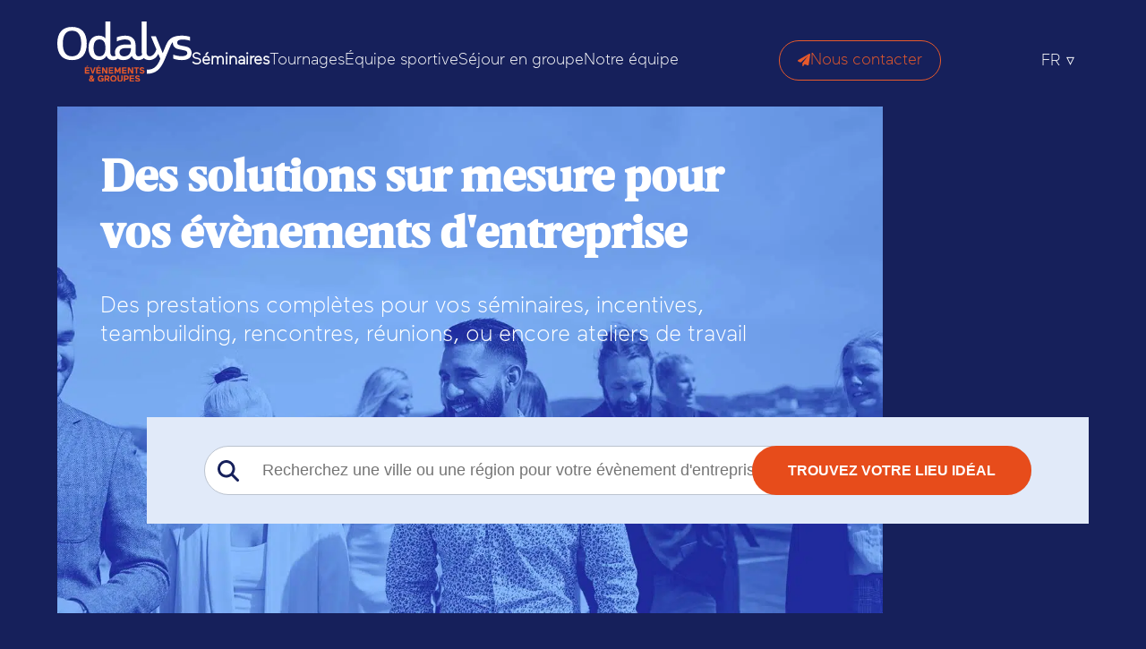

--- FILE ---
content_type: text/html; charset=UTF-8
request_url: https://www.odalys-evenements-et-groupes.com/
body_size: 17639
content:
<!DOCTYPE html>
<html lang="fr-FR">
<head>
    <script>
        // Tag généré depuis le générateur Eulerian
        (function(e,a){var i=e.length,y=5381,k='script',s=window,v=document,o=v.createElement(k);for(;i;){i-=1;y=(y*33)^e.charCodeAt(i)}y='_EA_'+(y>>>=0);(function(e,a,s,y){s[a]=s[a]||function(){(s[y]=s[y]||[]).push(arguments);s[y].eah=e;};}(e,a,s,y));i=new Date/1E7|0;o.ea=y;y=i%26;o.async=1;o.src='//'+e+'/'+String.fromCharCode(97+y,122-y,65+y)+(i%1E3)+'.js?2';s=v.getElementsByTagName(k)[0];s.parentNode.insertBefore(o,s);})('ods1.odalys-evenements-et-groupes.com','EA_push');
		var isEnglish = window.location.href.includes('/en/');
		var languageCode = isEnglish ? 'en' : 'fr';
		var EA_datalayer = [
            "path",window.location.href,
			'lang', languageCode
        ];
        console.log(EA_datalayer);
        EA_push(EA_datalayer);
    </script>
    <!-- Google Tag Manager -->
	<script>(function(w,d,s,l,i){w[l]=w[l]||[];w[l].push({'gtm.start':
	new Date().getTime(),event:'gtm.js'});var f=d.getElementsByTagName(s)[0],
	j=d.createElement(s),dl=l!='dataLayer'?'&l='+l:'';j.async=true;j.src=
	'https://www.googletagmanager.com/gtm.js?id='+i+dl;f.parentNode.insertBefore(j,f);
	})(window,document,'script','dataLayer','GTM-5CJFQXK');</script>
	<!-- End Google Tag Manager -->
    <meta charset="UTF-8">
    <meta http-equiv="X-UA-Compatible" content="IE=edge">
    <meta name="viewport" content="width=device-width, initial-scale=1.0">
    <title>Vos évènements, séminaires, séjour groupe au sein de nos hébergements</title>
    <meta name='robots' content='index, follow, max-image-preview:large, max-snippet:-1, max-video-preview:-1' />
<link rel="alternate" href="https://www.odalys-evenements-et-groupes.com/en/seminars/" hreflang="en" />
<link rel="alternate" href="https://www.odalys-evenements-et-groupes.com/" hreflang="fr" />

	<!-- This site is optimized with the Yoast SEO plugin v21.5 - https://yoast.com/wordpress/plugins/seo/ -->
	<meta name="description" content="Organisez vos évènements d&#039;entreprise, séminaires, Team Bulding ou vos séjours de groupe au sein des résidences et appart&#039;hôtels Odalys." />
	<link rel="canonical" href="https://www.odalys-evenements-et-groupes.com/" />
	<meta property="og:locale" content="fr_FR" />
	<meta property="og:locale:alternate" content="en_GB" />
	<meta property="og:type" content="website" />
	<meta property="og:title" content="Vos évènements, séminaires, séjour groupe au sein de nos hébergements" />
	<meta property="og:description" content="Organisez vos évènements d&#039;entreprise, séminaires, Team Bulding ou vos séjours de groupe au sein des résidences et appart&#039;hôtels Odalys." />
	<meta property="og:url" content="https://www.odalys-evenements-et-groupes.com/" />
	<meta property="og:site_name" content="Odalys évènements et groupes" />
	<meta property="article:modified_time" content="2025-10-10T09:12:39+00:00" />
	<meta name="twitter:card" content="summary_large_image" />
	<script type="application/ld+json" class="yoast-schema-graph">{"@context":"https://schema.org","@graph":[{"@type":"WebPage","@id":"https://www.odalys-evenements-et-groupes.com/","url":"https://www.odalys-evenements-et-groupes.com/","name":"Vos évènements, séminaires, séjour groupe au sein de nos hébergements","isPartOf":{"@id":"https://www.odalys-evenements-et-groupes.com/#website"},"about":{"@id":"https://www.odalys-evenements-et-groupes.com/#organization"},"datePublished":"2022-08-16T08:39:16+00:00","dateModified":"2025-10-10T09:12:39+00:00","description":"Organisez vos évènements d'entreprise, séminaires, Team Bulding ou vos séjours de groupe au sein des résidences et appart'hôtels Odalys.","breadcrumb":{"@id":"https://www.odalys-evenements-et-groupes.com/#breadcrumb"},"inLanguage":"fr-FR","potentialAction":[{"@type":"ReadAction","target":["https://www.odalys-evenements-et-groupes.com/"]}]},{"@type":"BreadcrumbList","@id":"https://www.odalys-evenements-et-groupes.com/#breadcrumb","itemListElement":[{"@type":"ListItem","position":1,"name":"Accueil"}]},{"@type":"WebSite","@id":"https://www.odalys-evenements-et-groupes.com/#website","url":"https://www.odalys-evenements-et-groupes.com/","name":"Odalys évènements et groupes","description":"Un site utilisant WordPress","publisher":{"@id":"https://www.odalys-evenements-et-groupes.com/#organization"},"potentialAction":[{"@type":"SearchAction","target":{"@type":"EntryPoint","urlTemplate":"https://www.odalys-evenements-et-groupes.com/?s={search_term_string}"},"query-input":"required name=search_term_string"}],"inLanguage":"fr-FR"},{"@type":"Organization","@id":"https://www.odalys-evenements-et-groupes.com/#organization","name":"Odalys évènements et groupes","url":"https://www.odalys-evenements-et-groupes.com/","logo":{"@type":"ImageObject","inLanguage":"fr-FR","@id":"https://www.odalys-evenements-et-groupes.com/#/schema/logo/image/","url":"http://new.odalys-evenements-et-groupes.com/wp-content/uploads/2022/09/logo-events.png","contentUrl":"http://new.odalys-evenements-et-groupes.com/wp-content/uploads/2022/09/logo-events.png","width":512,"height":512,"caption":"Odalys évènements et groupes"},"image":{"@id":"https://www.odalys-evenements-et-groupes.com/#/schema/logo/image/"}}]}</script>
	<!-- / Yoast SEO plugin. -->


<link rel='dns-prefetch' href='//unpkg.com' />
<link rel='dns-prefetch' href='//hammerjs.github.io' />
<link rel="alternate" title="oEmbed (JSON)" type="application/json+oembed" href="https://www.odalys-evenements-et-groupes.com/wp-json/oembed/1.0/embed?url=https%3A%2F%2Fwww.odalys-evenements-et-groupes.com%2F" />
<link rel="alternate" title="oEmbed (XML)" type="text/xml+oembed" href="https://www.odalys-evenements-et-groupes.com/wp-json/oembed/1.0/embed?url=https%3A%2F%2Fwww.odalys-evenements-et-groupes.com%2F&#038;format=xml" />
<style id='wp-img-auto-sizes-contain-inline-css' type='text/css'>
img:is([sizes=auto i],[sizes^="auto," i]){contain-intrinsic-size:3000px 1500px}
/*# sourceURL=wp-img-auto-sizes-contain-inline-css */
</style>
<style id='classic-theme-styles-inline-css' type='text/css'>
/*! This file is auto-generated */
.wp-block-button__link{color:#fff;background-color:#32373c;border-radius:9999px;box-shadow:none;text-decoration:none;padding:calc(.667em + 2px) calc(1.333em + 2px);font-size:1.125em}.wp-block-file__button{background:#32373c;color:#fff;text-decoration:none}
/*# sourceURL=/wp-includes/css/classic-themes.min.css */
</style>
<link rel='stylesheet' id='contact-form-7-css' href='https://www.odalys-evenements-et-groupes.com/wp-content/plugins/contact-form-7/includes/css/styles.css?ver=5.8.2' type='text/css' media='all' />
<link rel='stylesheet' id='style-css' href='https://www.odalys-evenements-et-groupes.com/wp-content/themes/events/style.css?ver=1.0' type='text/css' media='all' />
<link rel='stylesheet' id='bootstrap-grid-css' href='https://www.odalys-evenements-et-groupes.com/wp-content/themes/events/assets/css/bootstrap-grid.css?ver=1.0' type='text/css' media='all' />
<link rel='stylesheet' id='leafletcss-css' href='https://unpkg.com/leaflet@1.8.0/dist/leaflet.css?ver=1.0' type='text/css' media='all' />
<link rel='stylesheet' id='markercluster-css-css' href='https://unpkg.com/leaflet.markercluster@1.4.1/dist/MarkerCluster.css?ver=6.9' type='text/css' media='all' />
<script type="text/javascript" src="https://unpkg.com/leaflet@1.8.0/dist/leaflet.js?ver=6.9" id="leafletjs-js"></script>
<script type="text/javascript" src="https://unpkg.com/leaflet.markercluster@1.4.1/dist/leaflet.markercluster.js?ver=6.9" id="markercluster-js-js"></script>
<script type="text/javascript" src="https://hammerjs.github.io/dist/hammer.js?ver=6.9" id="hammer-js"></script>
<link rel="https://api.w.org/" href="https://www.odalys-evenements-et-groupes.com/wp-json/" /><link rel="alternate" title="JSON" type="application/json" href="https://www.odalys-evenements-et-groupes.com/wp-json/wp/v2/pages/14" /><link rel="EditURI" type="application/rsd+xml" title="RSD" href="https://www.odalys-evenements-et-groupes.com/xmlrpc.php?rsd" />
<meta name="generator" content="WordPress 6.9" />
<link rel='shortlink' href='https://www.odalys-evenements-et-groupes.com/' />
<link rel="icon" href="https://www.odalys-evenements-et-groupes.com/wp-content/uploads/2022/08/cropped-favicon-32x32.png" sizes="32x32" />
<link rel="icon" href="https://www.odalys-evenements-et-groupes.com/wp-content/uploads/2022/08/cropped-favicon-192x192.png" sizes="192x192" />
<link rel="apple-touch-icon" href="https://www.odalys-evenements-et-groupes.com/wp-content/uploads/2022/08/cropped-favicon-180x180.png" />
<meta name="msapplication-TileImage" content="https://www.odalys-evenements-et-groupes.com/wp-content/uploads/2022/08/cropped-favicon-270x270.png" />
    <link rel="shortcut icon" href="https://www.odalys-evenements-et-groupes.com/wp-content/uploads/2023/01/favicon.ico">
    <style>
        @font-face {
            font-family: BreveNews-Bold;
            src: url("/wp-content/themes/events/assets/fonts/brevenews-bold-webfont.woff2") format("woff2"),
            url("/wp-content/themes/events/assets/fonts/BreveNews-Bold.otf") format("opentype"),
            url("/wp-content/themes/events/assets/fonts/brevenews-bold-webfont.woff") format("woff");
        }
        @font-face {
            font-family: Maax-Bold;
            src: url("/wp-content/themes/events/assets/fonts/Maax-Bold.otf") format("opentype");
        }
        @font-face {
            font-family: Maax-Light;
            src: url("/wp-content/themes/events/assets/fonts/Maax-Light.otf") format("opentype");
        }
        *, *::after, *::before {
            box-sizing: border-box;
        }
        html, body {
            font-family: Maax-Light;
            font-display: swap;
            color: #fff;
            background-color: #16205B;
            scroll-behavior: smooth;
        }
        body {margin: 0;}
        h1, h2, h3, h4, h5, h6 {
            font-family: BreveNews-Bold;
        }
        /* BREADCRUMBS */
        #breadcrumbs-container {
            padding: 1.65rem 0;
        }

        /* NAV */
        #header {
            padding-top: 1.5rem;
            padding-bottom: 1.5rem;
            width: 100%;
        }
        #header .header-inner {
            display: flex;
            justify-content: space-between;
            align-items: center;
            gap: 3rem;
        }
        #header button.header-menu-button {
            width: 44px;
            height: 44px;
            background: rgba(255, 255, 255, .25);
            border-radius: 3px;
            border: 0;
            justify-content: center;
            align-items: center;
            display: flex;
            cursor: pointer;
        }
        #header nav {
            position: absolute;
            top: 0;
            min-height: 100vh;
            left: 0;
            width: 280px;
            background-color: #16205b;
            transform: translateX(-100%);
            z-index: 1050;
            padding: 2rem;
            transition: transform .3s ease-in-out;
        }
        #header nav.is-visible {
            transform: translateX(0);
        }
        #header nav ul {
            list-style-type: none;
            padding-left: 0;
            margin-bottom: 0;
            display: flex;
            flex-direction: column;
            gap: 1rem;
        }
        #header nav ul li.current-menu-item a {
            font-weight: 700;
        }
        #header nav ul li a {
            text-decoration: none;
            color: #fff;
            font-size: 22px;
            transition: color .35s cubic-bezier(.3,.73,.3,.74)
        }
        #header nav ul li a:hover {
            color: #E6592B;
        }
        #mask {
            z-index: 1040;
            width: 100vw;
            height: 100vh;
            background-color: #000;
            position: fixed;
            top: 0;
            left: 0;
            opacity: 0;
            pointer-events: none;
            cursor: pointer;
            transition: opacity .15s linear;
        }
        #mask.is-visible {
            opacity: .5;
            pointer-events: all;
        }
        #header nav > ul li.menu-item-has-children {
            position: relative;
        }
        #header nav > ul li.menu-item-has-children a {
            position: relative;
        }
        #header nav > ul.header-menu:not(.sub-menu) > li.menu-item-has-children a::after {
            display: inline-block;
            margin-left: 0.255em;
            vertical-align: 0.1em;
            width: 8px;
            content: url("data:image/svg+xml,%3Csvg xmlns='http://www.w3.org/2000/svg' fill='%23091BFB' viewBox='0 0 448 512'%3E%3Cpath d='M224 416c-8.188 0-16.38-3.125-22.62-9.375l-192-192c-12.5-12.5-12.5-32.75 0-45.25s32.75-12.5 45.25 0L224 338.8l169.4-169.4c12.5-12.5 32.75-12.5 45.25 0s12.5 32.75 0 45.25l-192 192C240.4 412.9 232.2 416 224 416z'/%3E%3C/svg%3E");
        }
        #header ul.sub-menu li {
            margin-right: 0 !important;
        }
        #header ul.sub-menu li a::after {
            content: none !important;
        }
        .nav-contact {
            position: relative;
            display: inline-flex;
            align-items: center;
            gap: 0.8rem;
            font-size: 18px;
            text-decoration: none;
            padding: .75rem 1.25rem;
            border-radius: 50rem;
            border: 1px solid #E6592B;
            color: #E6592B;
            margin-top: 1rem;
            transition: background-color .25s ease-in, color .25s ease-in;
        }
        .nav-contact::after {
            position: absolute;
            opacity: 0;
            visibility: hidden;
            content: '';
            width: 100%;
            height: 100%;
            inset: 0;
            border-radius: 50rem;
            box-shadow: rgba(230, 76, 73) 0px 0px 40px;
            transition: opacity .25s ease-in, visibility .25s ease-in;
        }
        .nav-contact svg {
            transition: fill .25s ease-in;
            fill: #E6592B;
        }
        .nav-contact:hover {
            background-color: #e6592b;
            color: #fff;
        }
        .nav-contact:hover::after {
            opacity: 1;
            visibility: visible;
        }
        .nav-contact:hover svg {
            fill: #fff;
        }

        @media screen and (min-width: 1200px) {
            #header nav {
                position: static;
                padding: 0;
                min-height: auto;
                width: auto;
                transform: translateX(0);
                transition: none;
                background-color: transparent;
                display: flex;
                align-items: center;
                justify-content: space-between;
                flex: 1;
            }
            #header nav > ul {
                flex-direction: row;
                justify-content: flex-end;
                gap: 1rem;
                margin-top: 1rem;
            }
        
            #header nav > ul li:not(:last-child) {
                position: relative;
            }
       
            #header nav ul li a {
                color: #fff;
                font-size: 18px;
            }
            #header ul.sub-menu {
                position: absolute;
                transform: translateX(-50%);
                left: 50%;
                background-color: #fff;
                padding: 1.35rem 1.5rem;
                white-space: nowrap;
                gap: .5rem;
                transform: translate(-50%, 20px);
                opacity: 0;
                visibility: hidden;
                transition: opacity .35s cubic-bezier(.3,.73,.3,.74), visibility .35s cubic-bezier(.3,.73,.3,.74), transform .35s cubic-bezier(.3,.73,.3,.74);
            }
            #header ul.sub-menu li a {
                color: #091BFB;
            }
            #header nav > ul li.menu-item-has-children:hover ul.sub-menu {
                opacity: 1;
                visibility: visible;
                transform: translate(-50%, 0px);
            }
            #header button.header-menu-button {
                display: none;
            }
            #mask {
                display: none;
            }
            #header.is-scrolling {
                background-color: #fff;
                box-shadow: rgba(0, 0, 0, 0.1) 0px 4px 12px;
            }
            #header.is-scrolling nav ul li a {
                color: #091BFB;
            }
        }
        @media screen and (min-width: 1400px) {
            #header nav > ul li:not(.pll-parent-menu-item) {
                margin-right: 1rem;
                padding-right: 1rem;
            }
            #header nav > ul li:not(:last-child)::after {
                content: '';
                position: absolute;
                width: 1px;
                height: 10px;
                background-color: #75A5EF;
                top: 50%;
                transform: translateY(-50%);
                right: 0;
            }
        }
        @media (min-width: 1200px) {
            .langs-menu {
                display: flex;
                align-items: center;
            }
        }
        .langs-menu {
            position: relative;
            margin-top: 1rem;
            text-transform: uppercase;
            font-size: 18px;
            cursor: pointer;
        }
        .langs-menu ul {
            margin-top: 0;
        }
        .langs-list-current {
            padding: 1rem;
            padding-left: 0;
            display: none !important;
        }
        .langs-list-current li {
            position: relative;
        }
        @media (min-width: 1200px) {
            .langs-list-current {
                display: block !important;
            }
            .langs-list-current li::after {
                content: "▿";
                padding-left: 0.35rem;
            }
        }
        .langs-list-menu {
            border-radius: 5px;
            flex-direction: column;
            align-items: center;
            gap: 0.5rem;
            padding: 0 !important;
            list-style-type: none;
            transition: none;
            display: flex;
            flex-direction: row !important;
        }
        @media (min-width: 1200px) {
            .langs-list-menu {
                opacity: 0;
                visibility: hidden;
                position: absolute;
                top: 100%;
                z-index: 10;
                padding: 1rem;
            }
            .langs-menu:hover .langs-list-menu {
                opacity: 1;
                visibility: visible;
            }
        }
    </style>
<style id='global-styles-inline-css' type='text/css'>
:root{--wp--preset--aspect-ratio--square: 1;--wp--preset--aspect-ratio--4-3: 4/3;--wp--preset--aspect-ratio--3-4: 3/4;--wp--preset--aspect-ratio--3-2: 3/2;--wp--preset--aspect-ratio--2-3: 2/3;--wp--preset--aspect-ratio--16-9: 16/9;--wp--preset--aspect-ratio--9-16: 9/16;--wp--preset--color--black: #000000;--wp--preset--color--cyan-bluish-gray: #abb8c3;--wp--preset--color--white: #ffffff;--wp--preset--color--pale-pink: #f78da7;--wp--preset--color--vivid-red: #cf2e2e;--wp--preset--color--luminous-vivid-orange: #ff6900;--wp--preset--color--luminous-vivid-amber: #fcb900;--wp--preset--color--light-green-cyan: #7bdcb5;--wp--preset--color--vivid-green-cyan: #00d084;--wp--preset--color--pale-cyan-blue: #8ed1fc;--wp--preset--color--vivid-cyan-blue: #0693e3;--wp--preset--color--vivid-purple: #9b51e0;--wp--preset--gradient--vivid-cyan-blue-to-vivid-purple: linear-gradient(135deg,rgb(6,147,227) 0%,rgb(155,81,224) 100%);--wp--preset--gradient--light-green-cyan-to-vivid-green-cyan: linear-gradient(135deg,rgb(122,220,180) 0%,rgb(0,208,130) 100%);--wp--preset--gradient--luminous-vivid-amber-to-luminous-vivid-orange: linear-gradient(135deg,rgb(252,185,0) 0%,rgb(255,105,0) 100%);--wp--preset--gradient--luminous-vivid-orange-to-vivid-red: linear-gradient(135deg,rgb(255,105,0) 0%,rgb(207,46,46) 100%);--wp--preset--gradient--very-light-gray-to-cyan-bluish-gray: linear-gradient(135deg,rgb(238,238,238) 0%,rgb(169,184,195) 100%);--wp--preset--gradient--cool-to-warm-spectrum: linear-gradient(135deg,rgb(74,234,220) 0%,rgb(151,120,209) 20%,rgb(207,42,186) 40%,rgb(238,44,130) 60%,rgb(251,105,98) 80%,rgb(254,248,76) 100%);--wp--preset--gradient--blush-light-purple: linear-gradient(135deg,rgb(255,206,236) 0%,rgb(152,150,240) 100%);--wp--preset--gradient--blush-bordeaux: linear-gradient(135deg,rgb(254,205,165) 0%,rgb(254,45,45) 50%,rgb(107,0,62) 100%);--wp--preset--gradient--luminous-dusk: linear-gradient(135deg,rgb(255,203,112) 0%,rgb(199,81,192) 50%,rgb(65,88,208) 100%);--wp--preset--gradient--pale-ocean: linear-gradient(135deg,rgb(255,245,203) 0%,rgb(182,227,212) 50%,rgb(51,167,181) 100%);--wp--preset--gradient--electric-grass: linear-gradient(135deg,rgb(202,248,128) 0%,rgb(113,206,126) 100%);--wp--preset--gradient--midnight: linear-gradient(135deg,rgb(2,3,129) 0%,rgb(40,116,252) 100%);--wp--preset--font-size--small: 13px;--wp--preset--font-size--medium: 20px;--wp--preset--font-size--large: 36px;--wp--preset--font-size--x-large: 42px;--wp--preset--spacing--20: 0.44rem;--wp--preset--spacing--30: 0.67rem;--wp--preset--spacing--40: 1rem;--wp--preset--spacing--50: 1.5rem;--wp--preset--spacing--60: 2.25rem;--wp--preset--spacing--70: 3.38rem;--wp--preset--spacing--80: 5.06rem;--wp--preset--shadow--natural: 6px 6px 9px rgba(0, 0, 0, 0.2);--wp--preset--shadow--deep: 12px 12px 50px rgba(0, 0, 0, 0.4);--wp--preset--shadow--sharp: 6px 6px 0px rgba(0, 0, 0, 0.2);--wp--preset--shadow--outlined: 6px 6px 0px -3px rgb(255, 255, 255), 6px 6px rgb(0, 0, 0);--wp--preset--shadow--crisp: 6px 6px 0px rgb(0, 0, 0);}:where(.is-layout-flex){gap: 0.5em;}:where(.is-layout-grid){gap: 0.5em;}body .is-layout-flex{display: flex;}.is-layout-flex{flex-wrap: wrap;align-items: center;}.is-layout-flex > :is(*, div){margin: 0;}body .is-layout-grid{display: grid;}.is-layout-grid > :is(*, div){margin: 0;}:where(.wp-block-columns.is-layout-flex){gap: 2em;}:where(.wp-block-columns.is-layout-grid){gap: 2em;}:where(.wp-block-post-template.is-layout-flex){gap: 1.25em;}:where(.wp-block-post-template.is-layout-grid){gap: 1.25em;}.has-black-color{color: var(--wp--preset--color--black) !important;}.has-cyan-bluish-gray-color{color: var(--wp--preset--color--cyan-bluish-gray) !important;}.has-white-color{color: var(--wp--preset--color--white) !important;}.has-pale-pink-color{color: var(--wp--preset--color--pale-pink) !important;}.has-vivid-red-color{color: var(--wp--preset--color--vivid-red) !important;}.has-luminous-vivid-orange-color{color: var(--wp--preset--color--luminous-vivid-orange) !important;}.has-luminous-vivid-amber-color{color: var(--wp--preset--color--luminous-vivid-amber) !important;}.has-light-green-cyan-color{color: var(--wp--preset--color--light-green-cyan) !important;}.has-vivid-green-cyan-color{color: var(--wp--preset--color--vivid-green-cyan) !important;}.has-pale-cyan-blue-color{color: var(--wp--preset--color--pale-cyan-blue) !important;}.has-vivid-cyan-blue-color{color: var(--wp--preset--color--vivid-cyan-blue) !important;}.has-vivid-purple-color{color: var(--wp--preset--color--vivid-purple) !important;}.has-black-background-color{background-color: var(--wp--preset--color--black) !important;}.has-cyan-bluish-gray-background-color{background-color: var(--wp--preset--color--cyan-bluish-gray) !important;}.has-white-background-color{background-color: var(--wp--preset--color--white) !important;}.has-pale-pink-background-color{background-color: var(--wp--preset--color--pale-pink) !important;}.has-vivid-red-background-color{background-color: var(--wp--preset--color--vivid-red) !important;}.has-luminous-vivid-orange-background-color{background-color: var(--wp--preset--color--luminous-vivid-orange) !important;}.has-luminous-vivid-amber-background-color{background-color: var(--wp--preset--color--luminous-vivid-amber) !important;}.has-light-green-cyan-background-color{background-color: var(--wp--preset--color--light-green-cyan) !important;}.has-vivid-green-cyan-background-color{background-color: var(--wp--preset--color--vivid-green-cyan) !important;}.has-pale-cyan-blue-background-color{background-color: var(--wp--preset--color--pale-cyan-blue) !important;}.has-vivid-cyan-blue-background-color{background-color: var(--wp--preset--color--vivid-cyan-blue) !important;}.has-vivid-purple-background-color{background-color: var(--wp--preset--color--vivid-purple) !important;}.has-black-border-color{border-color: var(--wp--preset--color--black) !important;}.has-cyan-bluish-gray-border-color{border-color: var(--wp--preset--color--cyan-bluish-gray) !important;}.has-white-border-color{border-color: var(--wp--preset--color--white) !important;}.has-pale-pink-border-color{border-color: var(--wp--preset--color--pale-pink) !important;}.has-vivid-red-border-color{border-color: var(--wp--preset--color--vivid-red) !important;}.has-luminous-vivid-orange-border-color{border-color: var(--wp--preset--color--luminous-vivid-orange) !important;}.has-luminous-vivid-amber-border-color{border-color: var(--wp--preset--color--luminous-vivid-amber) !important;}.has-light-green-cyan-border-color{border-color: var(--wp--preset--color--light-green-cyan) !important;}.has-vivid-green-cyan-border-color{border-color: var(--wp--preset--color--vivid-green-cyan) !important;}.has-pale-cyan-blue-border-color{border-color: var(--wp--preset--color--pale-cyan-blue) !important;}.has-vivid-cyan-blue-border-color{border-color: var(--wp--preset--color--vivid-cyan-blue) !important;}.has-vivid-purple-border-color{border-color: var(--wp--preset--color--vivid-purple) !important;}.has-vivid-cyan-blue-to-vivid-purple-gradient-background{background: var(--wp--preset--gradient--vivid-cyan-blue-to-vivid-purple) !important;}.has-light-green-cyan-to-vivid-green-cyan-gradient-background{background: var(--wp--preset--gradient--light-green-cyan-to-vivid-green-cyan) !important;}.has-luminous-vivid-amber-to-luminous-vivid-orange-gradient-background{background: var(--wp--preset--gradient--luminous-vivid-amber-to-luminous-vivid-orange) !important;}.has-luminous-vivid-orange-to-vivid-red-gradient-background{background: var(--wp--preset--gradient--luminous-vivid-orange-to-vivid-red) !important;}.has-very-light-gray-to-cyan-bluish-gray-gradient-background{background: var(--wp--preset--gradient--very-light-gray-to-cyan-bluish-gray) !important;}.has-cool-to-warm-spectrum-gradient-background{background: var(--wp--preset--gradient--cool-to-warm-spectrum) !important;}.has-blush-light-purple-gradient-background{background: var(--wp--preset--gradient--blush-light-purple) !important;}.has-blush-bordeaux-gradient-background{background: var(--wp--preset--gradient--blush-bordeaux) !important;}.has-luminous-dusk-gradient-background{background: var(--wp--preset--gradient--luminous-dusk) !important;}.has-pale-ocean-gradient-background{background: var(--wp--preset--gradient--pale-ocean) !important;}.has-electric-grass-gradient-background{background: var(--wp--preset--gradient--electric-grass) !important;}.has-midnight-gradient-background{background: var(--wp--preset--gradient--midnight) !important;}.has-small-font-size{font-size: var(--wp--preset--font-size--small) !important;}.has-medium-font-size{font-size: var(--wp--preset--font-size--medium) !important;}.has-large-font-size{font-size: var(--wp--preset--font-size--large) !important;}.has-x-large-font-size{font-size: var(--wp--preset--font-size--x-large) !important;}
/*# sourceURL=global-styles-inline-css */
</style>
</head>

<body class="home wp-singular page-template-default page page-id-14 wp-theme-events">
    <div class="horizontal-progress-bar"></div>

    <header id="header" class="container">
        <div class="header-inner">
            <div id="mask"></div>
            <a href="https://www.odalys-evenements-et-groupes.com" title="Odalys évènements et groupes">
                <img src="https://www.odalys-evenements-et-groupes.com/wp-content/themes/events/images/logos/logo.svg" alt="Odalys évènements et groupes" width="150px" height="66px">
            </a>
            <button class="header-menu-button">
                <svg xmlns="http://www.w3.org/2000/svg" width="20" height="100%" fill="#f4633a" viewBox="0 0 16 16">
                    <path fill-rule="evenodd" d="M2.5 12a.5.5 0 0 1 .5-.5h10a.5.5 0 0 1 0 1H3a.5.5 0 0 1-.5-.5zm0-4a.5.5 0 0 1 .5-.5h10a.5.5 0 0 1 0 1H3a.5.5 0 0 1-.5-.5zm0-4a.5.5 0 0 1 .5-.5h10a.5.5 0 0 1 0 1H3a.5.5 0 0 1-.5-.5z"/>
                </svg>
            </button>
            <nav>
                <ul id="menu-principal" class="header-menu"><li id="menu-item-1611" class="menu-item menu-item-type-custom menu-item-object-custom current-menu-item current_page_item menu-item-home menu-item-1611"><a href="https://www.odalys-evenements-et-groupes.com/#seminaire" aria-current="page">Séminaires</a></li>
<li id="menu-item-32" class="menu-item menu-item-type-post_type menu-item-object-page menu-item-32"><a href="https://www.odalys-evenements-et-groupes.com/tournages/">Tournages</a></li>
<li id="menu-item-31" class="menu-item menu-item-type-post_type menu-item-object-page menu-item-31"><a href="https://www.odalys-evenements-et-groupes.com/equipe-sportive/">Équipe sportive</a></li>
<li id="menu-item-30" class="menu-item menu-item-type-post_type menu-item-object-page menu-item-30"><a href="https://www.odalys-evenements-et-groupes.com/sejour-en-groupe/">Séjour en groupe</a></li>
<li id="menu-item-72" class="menu-item menu-item-type-post_type menu-item-object-page menu-item-72"><a href="https://www.odalys-evenements-et-groupes.com/notre-equipe/">Notre équipe</a></li>
</ul>                                                            <a href="https://www.odalys-evenements-et-groupes.com/contact/" class="nav-contact" title="Contact" target="">
                        <svg xmlns="http://www.w3.org/2000/svg" viewBox="0 0 512 512" width="14" height="100%"><path d="M511.6 36.86l-64 415.1c-1.5 9.734-7.375 18.22-15.97 23.05c-4.844 2.719-10.27 4.097-15.68 4.097c-4.188 0-8.319-.8154-12.29-2.472l-122.6-51.1l-50.86 76.29C226.3 508.5 219.8 512 212.8 512C201.3 512 192 502.7 192 491.2v-96.18c0-7.115 2.372-14.03 6.742-19.64L416 96l-293.7 264.3L19.69 317.5C8.438 312.8 .8125 302.2 .0625 289.1s5.469-23.72 16.06-29.77l448-255.1c10.69-6.109 23.88-5.547 34 1.406S513.5 24.72 511.6 36.86z"/></svg>
                        Nous contacter                    </a>
                <div class="langs-menu">
                    <ul class="langs-list-current">
                    <li>fr</li></ul>
                    <ul class="langs-list-menu">
                    	<li class="lang-item lang-item-94 lang-item-en lang-item-first"><a  lang="en-GB" hreflang="en-GB" href="https://www.odalys-evenements-et-groupes.com/en/seminars/">en</a></li>
                    </ul>
                </div>
            </nav>
        </div>
    </header>
    

<div class="container">
    <div class="page-header page-header-home">
        <img width="1334" height="820" src="https://www.odalys-evenements-et-groupes.com/wp-content/uploads/2022/10/des-solutions-sur-mesure-pour-vos-evenements-d-entreprise.jpg" class="page-header-thumbnail" alt="" decoding="async" fetchpriority="high" srcset="https://www.odalys-evenements-et-groupes.com/wp-content/uploads/2022/10/des-solutions-sur-mesure-pour-vos-evenements-d-entreprise.jpg 1334w, https://www.odalys-evenements-et-groupes.com/wp-content/uploads/2022/10/des-solutions-sur-mesure-pour-vos-evenements-d-entreprise-300x184.jpg 300w, https://www.odalys-evenements-et-groupes.com/wp-content/uploads/2022/10/des-solutions-sur-mesure-pour-vos-evenements-d-entreprise-1024x629.jpg 1024w, https://www.odalys-evenements-et-groupes.com/wp-content/uploads/2022/10/des-solutions-sur-mesure-pour-vos-evenements-d-entreprise-768x472.jpg 768w" sizes="(max-width: 1334px) 100vw, 1334px" />        <div class="page-header-content">
            <h1 class="page-header-title">Des solutions sur mesure pour <br class="br-sm" />vos évènements d'entreprise</h1>
            <p>Des prestations complètes pour vos séminaires, incentives, teambuilding, rencontres, réunions, ou encore ateliers de travail</p>
        </div>
        <div class="page-header-moteur">
            <form action="">
                <div class="page-header-moteur-input">
                    <svg xmlns="http://www.w3.org/2000/svg" viewBox="0 0 512 512" width="24" height="100%" fill="#16205b"><path d="M416 208c0 45.9-14.9 88.3-40 122.7L502.6 457.4c12.5 12.5 12.5 32.8 0 45.3s-32.8 12.5-45.3 0L330.7 376c-34.4 25.2-76.8 40-122.7 40C93.1 416 0 322.9 0 208S93.1 0 208 0S416 93.1 416 208zM208 352c79.5 0 144-64.5 144-144s-64.5-144-144-144S64 128.5 64 208s64.5 144 144 144z"/></svg>
                    <input type="text" placeholder="Recherchez une ville ou une région pour votre évènement d'entreprise">
                </div>
                <button class="btn btn-primary btn-moteur">Trouvez votre lieu idéal</button>
                <div class="page-header-moteur-results">
                    <span style="display: none;" class="no-results">Votre recherche ne correspond à aucun résultats</span>
<style>
.sous-lieu.id-252 {
display:none !important;
}
.sous-lieu.id-254 {
display:none !important;
}
</style>
<a href="https://www.odalys-evenements-et-groupes.com/lieux/alpes-du-sud/" class="lieu lieu-has-content" style="padding: 0 !important;"><svg xmlns="http://www.w3.org/2000/svg" viewBox="0 0 384 512" width="12" height="100%" fill="#16205B"><path d="M215.7 499.2C267 435 384 279.4 384 192C384 86 298 0 192 0S0 86 0 192c0 87.4 117 243 168.3 307.2c12.3 15.3 35.1 15.3 47.4 0zM192 256c-35.3 0-64-28.7-64-64s28.7-64 64-64s64 28.7 64 64s-28.7 64-64 64z"/></svg>Alpes du Sud</a><a href="https://www.odalys-evenements-et-groupes.com/destinations/le-mont-d-auron/" class="residence sous-lieu-residence"><svg xmlns="http://www.w3.org/2000/svg" viewBox="0 0 576 512" width="16" height="100%" fill="#16205B"><path d="M575.8 255.5c0 18-15 32.1-32 32.1h-32l.7 160.2c0 2.7-.2 5.4-.5 8.1V472c0 22.1-17.9 40-40 40H456c-1.1 0-2.2 0-3.3-.1c-1.4 .1-2.8 .1-4.2 .1H416 392c-22.1 0-40-17.9-40-40V448 384c0-17.7-14.3-32-32-32H256c-17.7 0-32 14.3-32 32v64 24c0 22.1-17.9 40-40 40H160 128.1c-1.5 0-3-.1-4.5-.2c-1.2 .1-2.4 .2-3.6 .2H104c-22.1 0-40-17.9-40-40V360c0-.9 0-1.9 .1-2.8V287.6H32c-18 0-32-14-32-32.1c0-9 3-17 10-24L266.4 8c7-7 15-8 22-8s15 2 21 7L564.8 231.5c8 7 12 15 11 24z"/></svg>Auron</a><a href="https://www.odalys-evenements-et-groupes.com/lieux/ardeche/" class="lieu lieu-has-content" style="padding: 0 !important;"><svg xmlns="http://www.w3.org/2000/svg" viewBox="0 0 384 512" width="12" height="100%" fill="#16205B"><path d="M215.7 499.2C267 435 384 279.4 384 192C384 86 298 0 192 0S0 86 0 192c0 87.4 117 243 168.3 307.2c12.3 15.3 35.1 15.3 47.4 0zM192 256c-35.3 0-64-28.7-64-64s28.7-64 64-64s64 28.7 64 64s-28.7 64-64 64z"/></svg>Ardèche</a><a href="https://www.odalys-evenements-et-groupes.com/destinations/salavas-vallon-pont-darc-residence-club-odalys-le-domaine-des-hauts-de-salavas/" class="residence sous-lieu-residence"><svg xmlns="http://www.w3.org/2000/svg" viewBox="0 0 576 512" width="16" height="100%" fill="#16205B"><path d="M575.8 255.5c0 18-15 32.1-32 32.1h-32l.7 160.2c0 2.7-.2 5.4-.5 8.1V472c0 22.1-17.9 40-40 40H456c-1.1 0-2.2 0-3.3-.1c-1.4 .1-2.8 .1-4.2 .1H416 392c-22.1 0-40-17.9-40-40V448 384c0-17.7-14.3-32-32-32H256c-17.7 0-32 14.3-32 32v64 24c0 22.1-17.9 40-40 40H160 128.1c-1.5 0-3-.1-4.5-.2c-1.2 .1-2.4 .2-3.6 .2H104c-22.1 0-40-17.9-40-40V360c0-.9 0-1.9 .1-2.8V287.6H32c-18 0-32-14-32-32.1c0-9 3-17 10-24L266.4 8c7-7 15-8 22-8s15 2 21 7L564.8 231.5c8 7 12 15 11 24z"/></svg>Salavas Vallon Pont d’Arc</a><a href="https://www.odalys-evenements-et-groupes.com/lieux/bourgogne-franche-comte/" class="lieu lieu-has-content" style="padding: 0 !important;"><svg xmlns="http://www.w3.org/2000/svg" viewBox="0 0 384 512" width="12" height="100%" fill="#16205B"><path d="M215.7 499.2C267 435 384 279.4 384 192C384 86 298 0 192 0S0 86 0 192c0 87.4 117 243 168.3 307.2c12.3 15.3 35.1 15.3 47.4 0zM192 256c-35.3 0-64-28.7-64-64s28.7-64 64-64s64 28.7 64 64s-28.7 64-64 64z"/></svg>Bourgogne-Franche-Comté</a><a href="https://www.odalys-evenements-et-groupes.com/destinations/dijon-apparthotel-odalys-les-cordeliers/" class="residence sous-lieu-residence"><svg xmlns="http://www.w3.org/2000/svg" viewBox="0 0 576 512" width="16" height="100%" fill="#16205B"><path d="M575.8 255.5c0 18-15 32.1-32 32.1h-32l.7 160.2c0 2.7-.2 5.4-.5 8.1V472c0 22.1-17.9 40-40 40H456c-1.1 0-2.2 0-3.3-.1c-1.4 .1-2.8 .1-4.2 .1H416 392c-22.1 0-40-17.9-40-40V448 384c0-17.7-14.3-32-32-32H256c-17.7 0-32 14.3-32 32v64 24c0 22.1-17.9 40-40 40H160 128.1c-1.5 0-3-.1-4.5-.2c-1.2 .1-2.4 .2-3.6 .2H104c-22.1 0-40-17.9-40-40V360c0-.9 0-1.9 .1-2.8V287.6H32c-18 0-32-14-32-32.1c0-9 3-17 10-24L266.4 8c7-7 15-8 22-8s15 2 21 7L564.8 231.5c8 7 12 15 11 24z"/></svg>Dijon</a><a href="https://www.odalys-evenements-et-groupes.com/lieux/bretagne/" class="lieu lieu-has-content" style="padding: 0 !important;"><svg xmlns="http://www.w3.org/2000/svg" viewBox="0 0 384 512" width="12" height="100%" fill="#16205B"><path d="M215.7 499.2C267 435 384 279.4 384 192C384 86 298 0 192 0S0 86 0 192c0 87.4 117 243 168.3 307.2c12.3 15.3 35.1 15.3 47.4 0zM192 256c-35.3 0-64-28.7-64-64s28.7-64 64-64s64 28.7 64 64s-28.7 64-64 64z"/></svg>Bretagne</a><a href="https://www.odalys-evenements-et-groupes.com/destinations/guidel-plages-residence-odalys-fleur-de-sel/" class="residence sous-lieu-residence"><svg xmlns="http://www.w3.org/2000/svg" viewBox="0 0 576 512" width="16" height="100%" fill="#16205B"><path d="M575.8 255.5c0 18-15 32.1-32 32.1h-32l.7 160.2c0 2.7-.2 5.4-.5 8.1V472c0 22.1-17.9 40-40 40H456c-1.1 0-2.2 0-3.3-.1c-1.4 .1-2.8 .1-4.2 .1H416 392c-22.1 0-40-17.9-40-40V448 384c0-17.7-14.3-32-32-32H256c-17.7 0-32 14.3-32 32v64 24c0 22.1-17.9 40-40 40H160 128.1c-1.5 0-3-.1-4.5-.2c-1.2 .1-2.4 .2-3.6 .2H104c-22.1 0-40-17.9-40-40V360c0-.9 0-1.9 .1-2.8V287.6H32c-18 0-32-14-32-32.1c0-9 3-17 10-24L266.4 8c7-7 15-8 22-8s15 2 21 7L564.8 231.5c8 7 12 15 11 24z"/></svg>Guidel Plages</a><a href="https://www.odalys-evenements-et-groupes.com/lieux/centre-val-de-loire/" class="lieu lieu-has-content" style="padding: 0 !important;"><svg xmlns="http://www.w3.org/2000/svg" viewBox="0 0 384 512" width="12" height="100%" fill="#16205B"><path d="M215.7 499.2C267 435 384 279.4 384 192C384 86 298 0 192 0S0 86 0 192c0 87.4 117 243 168.3 307.2c12.3 15.3 35.1 15.3 47.4 0zM192 256c-35.3 0-64-28.7-64-64s28.7-64 64-64s64 28.7 64 64s-28.7 64-64 64z"/></svg>Centre-Val de Loire</a><a href="https://www.odalys-evenements-et-groupes.com/lieux/grand-est/" class="lieu lieu-has-content" style="padding: 0 !important;"><svg xmlns="http://www.w3.org/2000/svg" viewBox="0 0 384 512" width="12" height="100%" fill="#16205B"><path d="M215.7 499.2C267 435 384 279.4 384 192C384 86 298 0 192 0S0 86 0 192c0 87.4 117 243 168.3 307.2c12.3 15.3 35.1 15.3 47.4 0zM192 256c-35.3 0-64-28.7-64-64s28.7-64 64-64s64 28.7 64 64s-28.7 64-64 64z"/></svg>Grand-Est</a><a href="https://www.odalys-evenements-et-groupes.com/destinations/apparthotel-odalys-la-rose-dargent/" class="residence sous-lieu-residence"><svg xmlns="http://www.w3.org/2000/svg" viewBox="0 0 576 512" width="16" height="100%" fill="#16205B"><path d="M575.8 255.5c0 18-15 32.1-32 32.1h-32l.7 160.2c0 2.7-.2 5.4-.5 8.1V472c0 22.1-17.9 40-40 40H456c-1.1 0-2.2 0-3.3-.1c-1.4 .1-2.8 .1-4.2 .1H416 392c-22.1 0-40-17.9-40-40V448 384c0-17.7-14.3-32-32-32H256c-17.7 0-32 14.3-32 32v64 24c0 22.1-17.9 40-40 40H160 128.1c-1.5 0-3-.1-4.5-.2c-1.2 .1-2.4 .2-3.6 .2H104c-22.1 0-40-17.9-40-40V360c0-.9 0-1.9 .1-2.8V287.6H32c-18 0-32-14-32-32.1c0-9 3-17 10-24L266.4 8c7-7 15-8 22-8s15 2 21 7L564.8 231.5c8 7 12 15 11 24z"/></svg>Colmar</a><a href="https://www.odalys-evenements-et-groupes.com/lieux/isere/" class="lieu lieu-has-content" style="padding: 0 !important;"><svg xmlns="http://www.w3.org/2000/svg" viewBox="0 0 384 512" width="12" height="100%" fill="#16205B"><path d="M215.7 499.2C267 435 384 279.4 384 192C384 86 298 0 192 0S0 86 0 192c0 87.4 117 243 168.3 307.2c12.3 15.3 35.1 15.3 47.4 0zM192 256c-35.3 0-64-28.7-64-64s28.7-64 64-64s64 28.7 64 64s-28.7 64-64 64z"/></svg>Isère</a><a href="https://www.odalys-evenements-et-groupes.com/destinations/lalpe-dhuez-residence-prestige-odalys-leclose/" class="residence sous-lieu-residence"><svg xmlns="http://www.w3.org/2000/svg" viewBox="0 0 576 512" width="16" height="100%" fill="#16205B"><path d="M575.8 255.5c0 18-15 32.1-32 32.1h-32l.7 160.2c0 2.7-.2 5.4-.5 8.1V472c0 22.1-17.9 40-40 40H456c-1.1 0-2.2 0-3.3-.1c-1.4 .1-2.8 .1-4.2 .1H416 392c-22.1 0-40-17.9-40-40V448 384c0-17.7-14.3-32-32-32H256c-17.7 0-32 14.3-32 32v64 24c0 22.1-17.9 40-40 40H160 128.1c-1.5 0-3-.1-4.5-.2c-1.2 .1-2.4 .2-3.6 .2H104c-22.1 0-40-17.9-40-40V360c0-.9 0-1.9 .1-2.8V287.6H32c-18 0-32-14-32-32.1c0-9 3-17 10-24L266.4 8c7-7 15-8 22-8s15 2 21 7L564.8 231.5c8 7 12 15 11 24z"/></svg>L'Alpe d'Huez</a><a href="https://www.odalys-evenements-et-groupes.com/lieux/normandie/" class="lieu lieu-has-content" style="padding: 0 !important;"><svg xmlns="http://www.w3.org/2000/svg" viewBox="0 0 384 512" width="12" height="100%" fill="#16205B"><path d="M215.7 499.2C267 435 384 279.4 384 192C384 86 298 0 192 0S0 86 0 192c0 87.4 117 243 168.3 307.2c12.3 15.3 35.1 15.3 47.4 0zM192 256c-35.3 0-64-28.7-64-64s28.7-64 64-64s64 28.7 64 64s-28.7 64-64 64z"/></svg>Normandie</a><a href="https://www.odalys-evenements-et-groupes.com/lieux/le-havre/" class="lieu lieu-has-content"><svg xmlns="http://www.w3.org/2000/svg" viewBox="0 0 384 512" width="12" height="100%" fill="#16205B"><path d="M215.7 499.2C267 435 384 279.4 384 192C384 86 298 0 192 0S0 86 0 192c0 87.4 117 243 168.3 307.2c12.3 15.3 35.1 15.3 47.4 0zM192 256c-35.3 0-64-28.7-64-64s28.7-64 64-64s64 28.7 64 64s-28.7 64-64 64z"/></svg>Le Havre</a><a href="https://www.odalys-evenements-et-groupes.com/lieux/hub-fr/" class="sous-lieu id-252"><svg xmlns="http://www.w3.org/2000/svg" viewBox="0 0 384 512" width="12" height="100%" fill="#16205B"><path d="M215.7 499.2C267 435 384 279.4 384 192C384 86 298 0 192 0S0 86 0 192c0 87.4 117 243 168.3 307.2c12.3 15.3 35.1 15.3 47.4 0zM192 256c-35.3 0-64-28.7-64-64s28.7-64 64-64s64 28.7 64 64s-28.7 64-64 64z"/></svg>hub</a><a href="https://www.odalys-evenements-et-groupes.com/destinations/le-havre-odalys-aparthotel-centre-les-docks/" class="residence sous-lieu-residence" style="padding:0;"><svg xmlns="http://www.w3.org/2000/svg" viewBox="0 0 576 512" width="16" height="100%" fill="#16205B"><path d="M575.8 255.5c0 18-15 32.1-32 32.1h-32l.7 160.2c0 2.7-.2 5.4-.5 8.1V472c0 22.1-17.9 40-40 40H456c-1.1 0-2.2 0-3.3-.1c-1.4 .1-2.8 .1-4.2 .1H416 392c-22.1 0-40-17.9-40-40V448 384c0-17.7-14.3-32-32-32H256c-17.7 0-32 14.3-32 32v64 24c0 22.1-17.9 40-40 40H160 128.1c-1.5 0-3-.1-4.5-.2c-1.2 .1-2.4 .2-3.6 .2H104c-22.1 0-40-17.9-40-40V360c0-.9 0-1.9 .1-2.8V287.6H32c-18 0-32-14-32-32.1c0-9 3-17 10-24L266.4 8c7-7 15-8 22-8s15 2 21 7L564.8 231.5c8 7 12 15 11 24z"/></svg>Le Havre Centre Les Docks</a><a href="https://www.odalys-evenements-et-groupes.com/destinations/le-havre-apparthotel-odalys-city-centre-gare/" class="residence sous-lieu-residence" style="padding:0;"><svg xmlns="http://www.w3.org/2000/svg" viewBox="0 0 576 512" width="16" height="100%" fill="#16205B"><path d="M575.8 255.5c0 18-15 32.1-32 32.1h-32l.7 160.2c0 2.7-.2 5.4-.5 8.1V472c0 22.1-17.9 40-40 40H456c-1.1 0-2.2 0-3.3-.1c-1.4 .1-2.8 .1-4.2 .1H416 392c-22.1 0-40-17.9-40-40V448 384c0-17.7-14.3-32-32-32H256c-17.7 0-32 14.3-32 32v64 24c0 22.1-17.9 40-40 40H160 128.1c-1.5 0-3-.1-4.5-.2c-1.2 .1-2.4 .2-3.6 .2H104c-22.1 0-40-17.9-40-40V360c0-.9 0-1.9 .1-2.8V287.6H32c-18 0-32-14-32-32.1c0-9 3-17 10-24L266.4 8c7-7 15-8 22-8s15 2 21 7L564.8 231.5c8 7 12 15 11 24z"/></svg>Le Havre Centre Gare</a><a href="https://www.odalys-evenements-et-groupes.com/lieux/nouvelle-aquitaine/" class="lieu lieu-has-content" style="padding: 0 !important;"><svg xmlns="http://www.w3.org/2000/svg" viewBox="0 0 384 512" width="12" height="100%" fill="#16205B"><path d="M215.7 499.2C267 435 384 279.4 384 192C384 86 298 0 192 0S0 86 0 192c0 87.4 117 243 168.3 307.2c12.3 15.3 35.1 15.3 47.4 0zM192 256c-35.3 0-64-28.7-64-64s28.7-64 64-64s64 28.7 64 64s-28.7 64-64 64z"/></svg>Nouvelle-Aquitaine</a><a href="https://www.odalys-evenements-et-groupes.com/destinations/hourtin-residence-club-odalys-du-port/" class="residence sous-lieu-residence"><svg xmlns="http://www.w3.org/2000/svg" viewBox="0 0 576 512" width="16" height="100%" fill="#16205B"><path d="M575.8 255.5c0 18-15 32.1-32 32.1h-32l.7 160.2c0 2.7-.2 5.4-.5 8.1V472c0 22.1-17.9 40-40 40H456c-1.1 0-2.2 0-3.3-.1c-1.4 .1-2.8 .1-4.2 .1H416 392c-22.1 0-40-17.9-40-40V448 384c0-17.7-14.3-32-32-32H256c-17.7 0-32 14.3-32 32v64 24c0 22.1-17.9 40-40 40H160 128.1c-1.5 0-3-.1-4.5-.2c-1.2 .1-2.4 .2-3.6 .2H104c-22.1 0-40-17.9-40-40V360c0-.9 0-1.9 .1-2.8V287.6H32c-18 0-32-14-32-32.1c0-9 3-17 10-24L266.4 8c7-7 15-8 22-8s15 2 21 7L564.8 231.5c8 7 12 15 11 24z"/></svg>Hourtin</a><a href="https://www.odalys-evenements-et-groupes.com/destinations/ile-de-re-residence-prestige-odalys-reve-dile/" class="residence sous-lieu-residence"><svg xmlns="http://www.w3.org/2000/svg" viewBox="0 0 576 512" width="16" height="100%" fill="#16205B"><path d="M575.8 255.5c0 18-15 32.1-32 32.1h-32l.7 160.2c0 2.7-.2 5.4-.5 8.1V472c0 22.1-17.9 40-40 40H456c-1.1 0-2.2 0-3.3-.1c-1.4 .1-2.8 .1-4.2 .1H416 392c-22.1 0-40-17.9-40-40V448 384c0-17.7-14.3-32-32-32H256c-17.7 0-32 14.3-32 32v64 24c0 22.1-17.9 40-40 40H160 128.1c-1.5 0-3-.1-4.5-.2c-1.2 .1-2.4 .2-3.6 .2H104c-22.1 0-40-17.9-40-40V360c0-.9 0-1.9 .1-2.8V287.6H32c-18 0-32-14-32-32.1c0-9 3-17 10-24L266.4 8c7-7 15-8 22-8s15 2 21 7L564.8 231.5c8 7 12 15 11 24z"/></svg>Île de Ré</a><a href="https://www.odalys-evenements-et-groupes.com/destinations/residence-prestige-odalys-loree-du-parc/" class="residence sous-lieu-residence"><svg xmlns="http://www.w3.org/2000/svg" viewBox="0 0 576 512" width="16" height="100%" fill="#16205B"><path d="M575.8 255.5c0 18-15 32.1-32 32.1h-32l.7 160.2c0 2.7-.2 5.4-.5 8.1V472c0 22.1-17.9 40-40 40H456c-1.1 0-2.2 0-3.3-.1c-1.4 .1-2.8 .1-4.2 .1H416 392c-22.1 0-40-17.9-40-40V448 384c0-17.7-14.3-32-32-32H256c-17.7 0-32 14.3-32 32v64 24c0 22.1-17.9 40-40 40H160 128.1c-1.5 0-3-.1-4.5-.2c-1.2 .1-2.4 .2-3.6 .2H104c-22.1 0-40-17.9-40-40V360c0-.9 0-1.9 .1-2.8V287.6H32c-18 0-32-14-32-32.1c0-9 3-17 10-24L266.4 8c7-7 15-8 22-8s15 2 21 7L564.8 231.5c8 7 12 15 11 24z"/></svg>Royan </a><a href="https://www.odalys-evenements-et-groupes.com/destinations/saint-jean-de-luz-hotel-prestige-odalys-erromardie/" class="residence sous-lieu-residence"><svg xmlns="http://www.w3.org/2000/svg" viewBox="0 0 576 512" width="16" height="100%" fill="#16205B"><path d="M575.8 255.5c0 18-15 32.1-32 32.1h-32l.7 160.2c0 2.7-.2 5.4-.5 8.1V472c0 22.1-17.9 40-40 40H456c-1.1 0-2.2 0-3.3-.1c-1.4 .1-2.8 .1-4.2 .1H416 392c-22.1 0-40-17.9-40-40V448 384c0-17.7-14.3-32-32-32H256c-17.7 0-32 14.3-32 32v64 24c0 22.1-17.9 40-40 40H160 128.1c-1.5 0-3-.1-4.5-.2c-1.2 .1-2.4 .2-3.6 .2H104c-22.1 0-40-17.9-40-40V360c0-.9 0-1.9 .1-2.8V287.6H32c-18 0-32-14-32-32.1c0-9 3-17 10-24L266.4 8c7-7 15-8 22-8s15 2 21 7L564.8 231.5c8 7 12 15 11 24z"/></svg>Saint Jean de Luz</a><a href="https://www.odalys-evenements-et-groupes.com/destinations/sarlat-residence-odalys-les-coteaux-de-sarlat/" class="residence sous-lieu-residence"><svg xmlns="http://www.w3.org/2000/svg" viewBox="0 0 576 512" width="16" height="100%" fill="#16205B"><path d="M575.8 255.5c0 18-15 32.1-32 32.1h-32l.7 160.2c0 2.7-.2 5.4-.5 8.1V472c0 22.1-17.9 40-40 40H456c-1.1 0-2.2 0-3.3-.1c-1.4 .1-2.8 .1-4.2 .1H416 392c-22.1 0-40-17.9-40-40V448 384c0-17.7-14.3-32-32-32H256c-17.7 0-32 14.3-32 32v64 24c0 22.1-17.9 40-40 40H160 128.1c-1.5 0-3-.1-4.5-.2c-1.2 .1-2.4 .2-3.6 .2H104c-22.1 0-40-17.9-40-40V360c0-.9 0-1.9 .1-2.8V287.6H32c-18 0-32-14-32-32.1c0-9 3-17 10-24L266.4 8c7-7 15-8 22-8s15 2 21 7L564.8 231.5c8 7 12 15 11 24z"/></svg>Sarlat</a><a href="https://www.odalys-evenements-et-groupes.com/lieux/pays-de-la-loire/" class="lieu lieu-has-content" style="padding: 0 !important;"><svg xmlns="http://www.w3.org/2000/svg" viewBox="0 0 384 512" width="12" height="100%" fill="#16205B"><path d="M215.7 499.2C267 435 384 279.4 384 192C384 86 298 0 192 0S0 86 0 192c0 87.4 117 243 168.3 307.2c12.3 15.3 35.1 15.3 47.4 0zM192 256c-35.3 0-64-28.7-64-64s28.7-64 64-64s64 28.7 64 64s-28.7 64-64 64z"/></svg>Pays de la Loire</a><a href="https://www.odalys-evenements-et-groupes.com/destinations/residence-odalys-nantes-cite-des-congres/" class="residence sous-lieu-residence"><svg xmlns="http://www.w3.org/2000/svg" viewBox="0 0 576 512" width="16" height="100%" fill="#16205B"><path d="M575.8 255.5c0 18-15 32.1-32 32.1h-32l.7 160.2c0 2.7-.2 5.4-.5 8.1V472c0 22.1-17.9 40-40 40H456c-1.1 0-2.2 0-3.3-.1c-1.4 .1-2.8 .1-4.2 .1H416 392c-22.1 0-40-17.9-40-40V448 384c0-17.7-14.3-32-32-32H256c-17.7 0-32 14.3-32 32v64 24c0 22.1-17.9 40-40 40H160 128.1c-1.5 0-3-.1-4.5-.2c-1.2 .1-2.4 .2-3.6 .2H104c-22.1 0-40-17.9-40-40V360c0-.9 0-1.9 .1-2.8V287.6H32c-18 0-32-14-32-32.1c0-9 3-17 10-24L266.4 8c7-7 15-8 22-8s15 2 21 7L564.8 231.5c8 7 12 15 11 24z"/></svg>Nantes</a><a href="https://www.odalys-evenements-et-groupes.com/destinations/pornichet-residence-prestige-odalys-de-la-plage/" class="residence sous-lieu-residence"><svg xmlns="http://www.w3.org/2000/svg" viewBox="0 0 576 512" width="16" height="100%" fill="#16205B"><path d="M575.8 255.5c0 18-15 32.1-32 32.1h-32l.7 160.2c0 2.7-.2 5.4-.5 8.1V472c0 22.1-17.9 40-40 40H456c-1.1 0-2.2 0-3.3-.1c-1.4 .1-2.8 .1-4.2 .1H416 392c-22.1 0-40-17.9-40-40V448 384c0-17.7-14.3-32-32-32H256c-17.7 0-32 14.3-32 32v64 24c0 22.1-17.9 40-40 40H160 128.1c-1.5 0-3-.1-4.5-.2c-1.2 .1-2.4 .2-3.6 .2H104c-22.1 0-40-17.9-40-40V360c0-.9 0-1.9 .1-2.8V287.6H32c-18 0-32-14-32-32.1c0-9 3-17 10-24L266.4 8c7-7 15-8 22-8s15 2 21 7L564.8 231.5c8 7 12 15 11 24z"/></svg>Pornichet</a><a href="https://www.odalys-evenements-et-groupes.com/lieux/savoie/" class="lieu lieu-has-content" style="padding: 0 !important;"><svg xmlns="http://www.w3.org/2000/svg" viewBox="0 0 384 512" width="12" height="100%" fill="#16205B"><path d="M215.7 499.2C267 435 384 279.4 384 192C384 86 298 0 192 0S0 86 0 192c0 87.4 117 243 168.3 307.2c12.3 15.3 35.1 15.3 47.4 0zM192 256c-35.3 0-64-28.7-64-64s28.7-64 64-64s64 28.7 64 64s-28.7 64-64 64z"/></svg>Savoie</a><a href="https://www.odalys-evenements-et-groupes.com/destinations/courchevel-new-solarium/" class="residence sous-lieu-residence"><svg xmlns="http://www.w3.org/2000/svg" viewBox="0 0 576 512" width="16" height="100%" fill="#16205B"><path d="M575.8 255.5c0 18-15 32.1-32 32.1h-32l.7 160.2c0 2.7-.2 5.4-.5 8.1V472c0 22.1-17.9 40-40 40H456c-1.1 0-2.2 0-3.3-.1c-1.4 .1-2.8 .1-4.2 .1H416 392c-22.1 0-40-17.9-40-40V448 384c0-17.7-14.3-32-32-32H256c-17.7 0-32 14.3-32 32v64 24c0 22.1-17.9 40-40 40H160 128.1c-1.5 0-3-.1-4.5-.2c-1.2 .1-2.4 .2-3.6 .2H104c-22.1 0-40-17.9-40-40V360c0-.9 0-1.9 .1-2.8V287.6H32c-18 0-32-14-32-32.1c0-9 3-17 10-24L266.4 8c7-7 15-8 22-8s15 2 21 7L564.8 231.5c8 7 12 15 11 24z"/></svg>Courchevel</a><a href="https://www.odalys-evenements-et-groupes.com/destinations/la-clusaz-residence-prestige-odalys-mendi-alde/" class="residence sous-lieu-residence"><svg xmlns="http://www.w3.org/2000/svg" viewBox="0 0 576 512" width="16" height="100%" fill="#16205B"><path d="M575.8 255.5c0 18-15 32.1-32 32.1h-32l.7 160.2c0 2.7-.2 5.4-.5 8.1V472c0 22.1-17.9 40-40 40H456c-1.1 0-2.2 0-3.3-.1c-1.4 .1-2.8 .1-4.2 .1H416 392c-22.1 0-40-17.9-40-40V448 384c0-17.7-14.3-32-32-32H256c-17.7 0-32 14.3-32 32v64 24c0 22.1-17.9 40-40 40H160 128.1c-1.5 0-3-.1-4.5-.2c-1.2 .1-2.4 .2-3.6 .2H104c-22.1 0-40-17.9-40-40V360c0-.9 0-1.9 .1-2.8V287.6H32c-18 0-32-14-32-32.1c0-9 3-17 10-24L266.4 8c7-7 15-8 22-8s15 2 21 7L564.8 231.5c8 7 12 15 11 24z"/></svg>La Clusaz</a><a href="https://www.odalys-evenements-et-groupes.com/destinations/les-arcs-apparthotel-prestige-odalys-eden/" class="residence sous-lieu-residence"><svg xmlns="http://www.w3.org/2000/svg" viewBox="0 0 576 512" width="16" height="100%" fill="#16205B"><path d="M575.8 255.5c0 18-15 32.1-32 32.1h-32l.7 160.2c0 2.7-.2 5.4-.5 8.1V472c0 22.1-17.9 40-40 40H456c-1.1 0-2.2 0-3.3-.1c-1.4 .1-2.8 .1-4.2 .1H416 392c-22.1 0-40-17.9-40-40V448 384c0-17.7-14.3-32-32-32H256c-17.7 0-32 14.3-32 32v64 24c0 22.1-17.9 40-40 40H160 128.1c-1.5 0-3-.1-4.5-.2c-1.2 .1-2.4 .2-3.6 .2H104c-22.1 0-40-17.9-40-40V360c0-.9 0-1.9 .1-2.8V287.6H32c-18 0-32-14-32-32.1c0-9 3-17 10-24L266.4 8c7-7 15-8 22-8s15 2 21 7L564.8 231.5c8 7 12 15 11 24z"/></svg>Les Arcs</a><a href="https://www.odalys-evenements-et-groupes.com/lieux/sud-de-la-france/" class="lieu lieu-has-content" style="padding: 0 !important;"><svg xmlns="http://www.w3.org/2000/svg" viewBox="0 0 384 512" width="12" height="100%" fill="#16205B"><path d="M215.7 499.2C267 435 384 279.4 384 192C384 86 298 0 192 0S0 86 0 192c0 87.4 117 243 168.3 307.2c12.3 15.3 35.1 15.3 47.4 0zM192 256c-35.3 0-64-28.7-64-64s28.7-64 64-64s64 28.7 64 64s-28.7 64-64 64z"/></svg>Sud de la France</a><a href="https://www.odalys-evenements-et-groupes.com/lieux/occitanie/" class="lieu lieu-has-content"><svg xmlns="http://www.w3.org/2000/svg" viewBox="0 0 384 512" width="12" height="100%" fill="#16205B"><path d="M215.7 499.2C267 435 384 279.4 384 192C384 86 298 0 192 0S0 86 0 192c0 87.4 117 243 168.3 307.2c12.3 15.3 35.1 15.3 47.4 0zM192 256c-35.3 0-64-28.7-64-64s28.7-64 64-64s64 28.7 64 64s-28.7 64-64 64z"/></svg>Occitanie</a><a href="https://www.odalys-evenements-et-groupes.com/lieux/toulouse/" class="sous-lieu id-91"><svg xmlns="http://www.w3.org/2000/svg" viewBox="0 0 384 512" width="12" height="100%" fill="#16205B"><path d="M215.7 499.2C267 435 384 279.4 384 192C384 86 298 0 192 0S0 86 0 192c0 87.4 117 243 168.3 307.2c12.3 15.3 35.1 15.3 47.4 0zM192 256c-35.3 0-64-28.7-64-64s28.7-64 64-64s64 28.7 64 64s-28.7 64-64 64z"/></svg>Toulouse</a><a href="https://www.odalys-evenements-et-groupes.com/destinations/toulouse-apparthotel-odalys-blagnac/" class="residence sous-lieu-residence" style="padding:0;"><svg xmlns="http://www.w3.org/2000/svg" viewBox="0 0 576 512" width="16" height="100%" fill="#16205B"><path d="M575.8 255.5c0 18-15 32.1-32 32.1h-32l.7 160.2c0 2.7-.2 5.4-.5 8.1V472c0 22.1-17.9 40-40 40H456c-1.1 0-2.2 0-3.3-.1c-1.4 .1-2.8 .1-4.2 .1H416 392c-22.1 0-40-17.9-40-40V448 384c0-17.7-14.3-32-32-32H256c-17.7 0-32 14.3-32 32v64 24c0 22.1-17.9 40-40 40H160 128.1c-1.5 0-3-.1-4.5-.2c-1.2 .1-2.4 .2-3.6 .2H104c-22.1 0-40-17.9-40-40V360c0-.9 0-1.9 .1-2.8V287.6H32c-18 0-32-14-32-32.1c0-9 3-17 10-24L266.4 8c7-7 15-8 22-8s15 2 21 7L564.8 231.5c8 7 12 15 11 24z"/></svg>Toulouse Blagnac</a><a href="https://www.odalys-evenements-et-groupes.com/destinations/toulouse-apparthotel-odalys-colombelie/" class="residence sous-lieu-residence" style="padding:0;"><svg xmlns="http://www.w3.org/2000/svg" viewBox="0 0 576 512" width="16" height="100%" fill="#16205B"><path d="M575.8 255.5c0 18-15 32.1-32 32.1h-32l.7 160.2c0 2.7-.2 5.4-.5 8.1V472c0 22.1-17.9 40-40 40H456c-1.1 0-2.2 0-3.3-.1c-1.4 .1-2.8 .1-4.2 .1H416 392c-22.1 0-40-17.9-40-40V448 384c0-17.7-14.3-32-32-32H256c-17.7 0-32 14.3-32 32v64 24c0 22.1-17.9 40-40 40H160 128.1c-1.5 0-3-.1-4.5-.2c-1.2 .1-2.4 .2-3.6 .2H104c-22.1 0-40-17.9-40-40V360c0-.9 0-1.9 .1-2.8V287.6H32c-18 0-32-14-32-32.1c0-9 3-17 10-24L266.4 8c7-7 15-8 22-8s15 2 21 7L564.8 231.5c8 7 12 15 11 24z"/></svg>Toulouse Colombélie</a><a href="https://www.odalys-evenements-et-groupes.com/destinations/cap-dagde-residence-prestige-odalys-nakara/" class="residence sous-lieu-residence" style="margin-left: 0;"><svg xmlns="http://www.w3.org/2000/svg" viewBox="0 0 576 512" width="16" height="100%" fill="#16205B"><path d="M575.8 255.5c0 18-15 32.1-32 32.1h-32l.7 160.2c0 2.7-.2 5.4-.5 8.1V472c0 22.1-17.9 40-40 40H456c-1.1 0-2.2 0-3.3-.1c-1.4 .1-2.8 .1-4.2 .1H416 392c-22.1 0-40-17.9-40-40V448 384c0-17.7-14.3-32-32-32H256c-17.7 0-32 14.3-32 32v64 24c0 22.1-17.9 40-40 40H160 128.1c-1.5 0-3-.1-4.5-.2c-1.2 .1-2.4 .2-3.6 .2H104c-22.1 0-40-17.9-40-40V360c0-.9 0-1.9 .1-2.8V287.6H32c-18 0-32-14-32-32.1c0-9 3-17 10-24L266.4 8c7-7 15-8 22-8s15 2 21 7L564.8 231.5c8 7 12 15 11 24z"/></svg>Cap d'Agde</a><a href="https://www.odalys-evenements-et-groupes.com/destinations/salleles-daude-residence-club-odalys-cote-canal/" class="residence sous-lieu-residence" style="margin-left: 0;"><svg xmlns="http://www.w3.org/2000/svg" viewBox="0 0 576 512" width="16" height="100%" fill="#16205B"><path d="M575.8 255.5c0 18-15 32.1-32 32.1h-32l.7 160.2c0 2.7-.2 5.4-.5 8.1V472c0 22.1-17.9 40-40 40H456c-1.1 0-2.2 0-3.3-.1c-1.4 .1-2.8 .1-4.2 .1H416 392c-22.1 0-40-17.9-40-40V448 384c0-17.7-14.3-32-32-32H256c-17.7 0-32 14.3-32 32v64 24c0 22.1-17.9 40-40 40H160 128.1c-1.5 0-3-.1-4.5-.2c-1.2 .1-2.4 .2-3.6 .2H104c-22.1 0-40-17.9-40-40V360c0-.9 0-1.9 .1-2.8V287.6H32c-18 0-32-14-32-32.1c0-9 3-17 10-24L266.4 8c7-7 15-8 22-8s15 2 21 7L564.8 231.5c8 7 12 15 11 24z"/></svg>Sallèles d'Aude</a><a href="https://www.odalys-evenements-et-groupes.com/destinations/sete-residence-odalys-terra-gaia/" class="residence sous-lieu-residence" style="margin-left: 0;"><svg xmlns="http://www.w3.org/2000/svg" viewBox="0 0 576 512" width="16" height="100%" fill="#16205B"><path d="M575.8 255.5c0 18-15 32.1-32 32.1h-32l.7 160.2c0 2.7-.2 5.4-.5 8.1V472c0 22.1-17.9 40-40 40H456c-1.1 0-2.2 0-3.3-.1c-1.4 .1-2.8 .1-4.2 .1H416 392c-22.1 0-40-17.9-40-40V448 384c0-17.7-14.3-32-32-32H256c-17.7 0-32 14.3-32 32v64 24c0 22.1-17.9 40-40 40H160 128.1c-1.5 0-3-.1-4.5-.2c-1.2 .1-2.4 .2-3.6 .2H104c-22.1 0-40-17.9-40-40V360c0-.9 0-1.9 .1-2.8V287.6H32c-18 0-32-14-32-32.1c0-9 3-17 10-24L266.4 8c7-7 15-8 22-8s15 2 21 7L564.8 231.5c8 7 12 15 11 24z"/></svg>Sète</a><a href="https://www.odalys-evenements-et-groupes.com/lieux/provence-alpes-cote-dazur/" class="lieu lieu-has-content"><svg xmlns="http://www.w3.org/2000/svg" viewBox="0 0 384 512" width="12" height="100%" fill="#16205B"><path d="M215.7 499.2C267 435 384 279.4 384 192C384 86 298 0 192 0S0 86 0 192c0 87.4 117 243 168.3 307.2c12.3 15.3 35.1 15.3 47.4 0zM192 256c-35.3 0-64-28.7-64-64s28.7-64 64-64s64 28.7 64 64s-28.7 64-64 64z"/></svg>Provence Alpes Côte d'Azur</a><a href="https://www.odalys-evenements-et-groupes.com/lieux/aix-en-provence/" class="sous-lieu id-92"><svg xmlns="http://www.w3.org/2000/svg" viewBox="0 0 384 512" width="12" height="100%" fill="#16205B"><path d="M215.7 499.2C267 435 384 279.4 384 192C384 86 298 0 192 0S0 86 0 192c0 87.4 117 243 168.3 307.2c12.3 15.3 35.1 15.3 47.4 0zM192 256c-35.3 0-64-28.7-64-64s28.7-64 64-64s64 28.7 64 64s-28.7 64-64 64z"/></svg>Aix-en-Provence</a><a href="https://www.odalys-evenements-et-groupes.com/destinations/aix-en-provence-apparthotel-odalys-city-les-floridianes/" class="residence sous-lieu-residence" style="padding:0;"><svg xmlns="http://www.w3.org/2000/svg" viewBox="0 0 576 512" width="16" height="100%" fill="#16205B"><path d="M575.8 255.5c0 18-15 32.1-32 32.1h-32l.7 160.2c0 2.7-.2 5.4-.5 8.1V472c0 22.1-17.9 40-40 40H456c-1.1 0-2.2 0-3.3-.1c-1.4 .1-2.8 .1-4.2 .1H416 392c-22.1 0-40-17.9-40-40V448 384c0-17.7-14.3-32-32-32H256c-17.7 0-32 14.3-32 32v64 24c0 22.1-17.9 40-40 40H160 128.1c-1.5 0-3-.1-4.5-.2c-1.2 .1-2.4 .2-3.6 .2H104c-22.1 0-40-17.9-40-40V360c0-.9 0-1.9 .1-2.8V287.6H32c-18 0-32-14-32-32.1c0-9 3-17 10-24L266.4 8c7-7 15-8 22-8s15 2 21 7L564.8 231.5c8 7 12 15 11 24z"/></svg>Aix-en-Provence Les Floridianes</a><a href="https://www.odalys-evenements-et-groupes.com/destinations/carnoux-residence-odalys-shangri%e2%80%91la/" class="residence sous-lieu-residence" style="margin-left: 0;"><svg xmlns="http://www.w3.org/2000/svg" viewBox="0 0 576 512" width="16" height="100%" fill="#16205B"><path d="M575.8 255.5c0 18-15 32.1-32 32.1h-32l.7 160.2c0 2.7-.2 5.4-.5 8.1V472c0 22.1-17.9 40-40 40H456c-1.1 0-2.2 0-3.3-.1c-1.4 .1-2.8 .1-4.2 .1H416 392c-22.1 0-40-17.9-40-40V448 384c0-17.7-14.3-32-32-32H256c-17.7 0-32 14.3-32 32v64 24c0 22.1-17.9 40-40 40H160 128.1c-1.5 0-3-.1-4.5-.2c-1.2 .1-2.4 .2-3.6 .2H104c-22.1 0-40-17.9-40-40V360c0-.9 0-1.9 .1-2.8V287.6H32c-18 0-32-14-32-32.1c0-9 3-17 10-24L266.4 8c7-7 15-8 22-8s15 2 21 7L564.8 231.5c8 7 12 15 11 24z"/></svg>Carnoux</a><a href="https://www.odalys-evenements-et-groupes.com/destinations/cavalaire-sur-mer-residence-prestige-odalys-les-canissons/" class="residence sous-lieu-residence" style="margin-left: 0;"><svg xmlns="http://www.w3.org/2000/svg" viewBox="0 0 576 512" width="16" height="100%" fill="#16205B"><path d="M575.8 255.5c0 18-15 32.1-32 32.1h-32l.7 160.2c0 2.7-.2 5.4-.5 8.1V472c0 22.1-17.9 40-40 40H456c-1.1 0-2.2 0-3.3-.1c-1.4 .1-2.8 .1-4.2 .1H416 392c-22.1 0-40-17.9-40-40V448 384c0-17.7-14.3-32-32-32H256c-17.7 0-32 14.3-32 32v64 24c0 22.1-17.9 40-40 40H160 128.1c-1.5 0-3-.1-4.5-.2c-1.2 .1-2.4 .2-3.6 .2H104c-22.1 0-40-17.9-40-40V360c0-.9 0-1.9 .1-2.8V287.6H32c-18 0-32-14-32-32.1c0-9 3-17 10-24L266.4 8c7-7 15-8 22-8s15 2 21 7L564.8 231.5c8 7 12 15 11 24z"/></svg>Cavalaire sur Mer</a><a href="https://www.odalys-evenements-et-groupes.com/destinations/greoux-les-bains-residence-odalys-la-licorne-de-haute-provence/" class="residence sous-lieu-residence" style="margin-left: 0;"><svg xmlns="http://www.w3.org/2000/svg" viewBox="0 0 576 512" width="16" height="100%" fill="#16205B"><path d="M575.8 255.5c0 18-15 32.1-32 32.1h-32l.7 160.2c0 2.7-.2 5.4-.5 8.1V472c0 22.1-17.9 40-40 40H456c-1.1 0-2.2 0-3.3-.1c-1.4 .1-2.8 .1-4.2 .1H416 392c-22.1 0-40-17.9-40-40V448 384c0-17.7-14.3-32-32-32H256c-17.7 0-32 14.3-32 32v64 24c0 22.1-17.9 40-40 40H160 128.1c-1.5 0-3-.1-4.5-.2c-1.2 .1-2.4 .2-3.6 .2H104c-22.1 0-40-17.9-40-40V360c0-.9 0-1.9 .1-2.8V287.6H32c-18 0-32-14-32-32.1c0-9 3-17 10-24L266.4 8c7-7 15-8 22-8s15 2 21 7L564.8 231.5c8 7 12 15 11 24z"/></svg>Gréoux les Bains</a><a href="https://www.odalys-evenements-et-groupes.com/destinations/la-londe-les-maures-residence-club-odalys-les-oceanides/" class="residence sous-lieu-residence" style="margin-left: 0;"><svg xmlns="http://www.w3.org/2000/svg" viewBox="0 0 576 512" width="16" height="100%" fill="#16205B"><path d="M575.8 255.5c0 18-15 32.1-32 32.1h-32l.7 160.2c0 2.7-.2 5.4-.5 8.1V472c0 22.1-17.9 40-40 40H456c-1.1 0-2.2 0-3.3-.1c-1.4 .1-2.8 .1-4.2 .1H416 392c-22.1 0-40-17.9-40-40V448 384c0-17.7-14.3-32-32-32H256c-17.7 0-32 14.3-32 32v64 24c0 22.1-17.9 40-40 40H160 128.1c-1.5 0-3-.1-4.5-.2c-1.2 .1-2.4 .2-3.6 .2H104c-22.1 0-40-17.9-40-40V360c0-.9 0-1.9 .1-2.8V287.6H32c-18 0-32-14-32-32.1c0-9 3-17 10-24L266.4 8c7-7 15-8 22-8s15 2 21 7L564.8 231.5c8 7 12 15 11 24z"/></svg>La Londe-les-Maures</a><a href="https://www.odalys-evenements-et-groupes.com/destinations/marseille-centre-euromed/" class="residence sous-lieu-residence" style="margin-left: 0;"><svg xmlns="http://www.w3.org/2000/svg" viewBox="0 0 576 512" width="16" height="100%" fill="#16205B"><path d="M575.8 255.5c0 18-15 32.1-32 32.1h-32l.7 160.2c0 2.7-.2 5.4-.5 8.1V472c0 22.1-17.9 40-40 40H456c-1.1 0-2.2 0-3.3-.1c-1.4 .1-2.8 .1-4.2 .1H416 392c-22.1 0-40-17.9-40-40V448 384c0-17.7-14.3-32-32-32H256c-17.7 0-32 14.3-32 32v64 24c0 22.1-17.9 40-40 40H160 128.1c-1.5 0-3-.1-4.5-.2c-1.2 .1-2.4 .2-3.6 .2H104c-22.1 0-40-17.9-40-40V360c0-.9 0-1.9 .1-2.8V287.6H32c-18 0-32-14-32-32.1c0-9 3-17 10-24L266.4 8c7-7 15-8 22-8s15 2 21 7L564.8 231.5c8 7 12 15 11 24z"/></svg>Marseille Centre Euromed</a>						
						
						


		
		
		
		
                </div>


                <script>
                    addEventListener('DOMContentLoaded', function() {

                        document.querySelector('.page-header-moteur-input input').addEventListener('input', function(e) {
                            if (e.target.value.length > 2) {
                                document.querySelector('.page-header-moteur-results').style.display = 'flex';
                                let value = e.target.value;
                                e.stopPropagation();
                            }
                            else {
                                document.querySelector('.page-header-moteur-results').style.display = 'none';
                            }
                        });

                        document.querySelector('.page-header-moteur-input input').addEventListener('focus', function() {
                            document.querySelector('.page-header-moteur-results').style.display = 'flex';
                        });

                        document.body.addEventListener('click', function(e) {
                            // document.querySelector('.page-header-moteur-results').style.display = 'none';
                        });
                            
                        document.querySelector(".page-header-moteur-input input").addEventListener('input', myFunction)
                        function myFunction() {
                            var input, filter, ul, li, a, i, txtValue;
                            input = document.querySelector(".page-header-moteur-input input");
                            filter = input.value.toUpperCase();
                            ul = document.querySelector(".page-header-moteur-results");
                            li = ul.getElementsByTagName("a");

                            arrayLis = [];

                            for (i = 0; i < li.length; i++) {
                                a = li[i];
                                txtValue = a.textContent || a.innerText;
                                if (txtValue.toUpperCase().indexOf(filter) > -1) {
                                    li[i].style.display = "";
                                    arrayLis.push(li[i])
                                } else {
                                    li[i].style.display = "none";
                                }

                            }
                            console.log(arrayLis);
                            if (arrayLis.length === 0) {
                                document.querySelector('.no-results').style.display = 'block';
                            }
                            else  {
                                document.querySelector('.no-results').style.display = 'none';
                            }
                        }

                    })
                </script>
            </form>
        </div>
    </div>
</div>
<section class="section steps-section">
    <div class="container">
        <h2 class="steps-section-title" id="seminaire">Organisation de votre séminaire en quelques clics</h2>
        <div class="row align-items-center g-3 gx-lg-5">
            <div class="col-lg-8">
                <img width="1065" height="384" src="https://www.odalys-evenements-et-groupes.com/wp-content/uploads/2022/10/seminaire-quelques-clics.jpg" class="steps-section-image" alt="" decoding="async" srcset="https://www.odalys-evenements-et-groupes.com/wp-content/uploads/2022/10/seminaire-quelques-clics.jpg 1065w, https://www.odalys-evenements-et-groupes.com/wp-content/uploads/2022/10/seminaire-quelques-clics-300x108.jpg 300w, https://www.odalys-evenements-et-groupes.com/wp-content/uploads/2022/10/seminaire-quelques-clics-1024x369.jpg 1024w, https://www.odalys-evenements-et-groupes.com/wp-content/uploads/2022/10/seminaire-quelques-clics-768x277.jpg 768w" sizes="(max-width: 1065px) 100vw, 1065px" />            </div>
            <div class="col-lg-4">
                <div class="steps-section-text">
                    <p>Confiez à Odalys l'organisation de vos réunions d'affaires, séminaires… et faites de votre prochain évènement professionnel un succès. La réussite d'un évènement passe par le lieu idéal, et en tant qu'hébergeur nous disposons d'un véritable atout pour vous proposer une prestation clé en main.</p>
                    <p>Odalys propose plus de 30 destinations en France avec des adresses en résidence ou appart'hôtel. Ces lieux sont aussi bien adaptés aux évènements de petite ou grande envergure pouvant accueillir jusqu'à 500 personnes. Nos hébergements se situent à la mer, à la montagne, à la campagne ainsi qu'en centre-ville vous offrant divers choix de localisation possible. Au sein de nos établissements, vous profiterez d'un environnement propice au travail ou à la détente avec des équipements ainsi que des prestations de service de qualité.</p>
                </div>
            </div>
        </div>
        <div class="steps">
            <div class="row g-3">
                <div class="col-sm-6 col-lg-3">
                    <div class="step">
                        <div class="step-number">1</div>
                        <div class="step-content">
                            <h4 class="step-title">Vos besoins : dites-nous tout</h4>
                            <p class="step-text">Complétez le formulaire de contact en quelques minutes</p>
                        </div>
                    </div>
                </div>
                <div class="col-sm-6 col-lg-3">
                    <div class="step">
                        <div class="step-number">2</div>
                        <div class="step-content">
                            <h4 class="step-title">Votre projet : faisons le point</h4>
                            <p class="step-text">À partir de votre demande, nous affinons ensemble votre projet</p>
                        </div>
                    </div>
                </div>
                <div class="col-sm-6 col-lg-3">
                    <div class="step">
                        <div class="step-number">3</div>
                        <div class="step-content">
                            <h4 class="step-title">Une offre personnalisée</h4>
                            <p class="step-text">Notre équipe d'experts vous présente des propositions sur-mesure</p>
                        </div>
                    </div>
                </div>
                <div class="col-sm-6 col-lg-3">
                    <div class="step">
                        <div class="step-number">4</div>
                        <div class="step-content">
                            <h4 class="step-title">Votre séminaire est prêt&nbsp;!</h4>
                            <p class="step-text">Vous validez, nous organisons</p>
                        </div>
                    </div>
                </div>
            </div>
        </div>
    </div>
</section>


<section class="section-form" id="nous-contacter">
    <div class="container">
        <h2 class="form-devis-title">Demandez un devis pour votre évènement sur mesure</h2>
        
<div class="wpcf7 no-js" id="wpcf7-f5-o1" lang="fr-FR" dir="ltr">
<div class="screen-reader-response"><p role="status" aria-live="polite" aria-atomic="true"></p> <ul></ul></div>
<form action="/#wpcf7-f5-o1" method="post" class="wpcf7-form init" aria-label="Formulaire de contact" novalidate="novalidate" data-status="init">
<div style="display: none;">
<input type="hidden" name="_wpcf7" value="5" />
<input type="hidden" name="_wpcf7_version" value="5.8.2" />
<input type="hidden" name="_wpcf7_locale" value="fr_FR" />
<input type="hidden" name="_wpcf7_unit_tag" value="wpcf7-f5-o1" />
<input type="hidden" name="_wpcf7_container_post" value="0" />
<input type="hidden" name="_wpcf7_posted_data_hash" value="" />
<input type="hidden" name="_wpcf7_recaptcha_response" value="" />
</div>
<input class="wpcf7-form-control wpcf7-hidden hidden" id="utm_campaign" value="" type="hidden" name="utm_campaign" />
<input class="wpcf7-form-control wpcf7-hidden hidden" id="utm_content" value="" type="hidden" name="utm_content" />
<input class="wpcf7-form-control wpcf7-hidden hidden" id="utm_medium" value="" type="hidden" name="utm_medium" />
<input class="wpcf7-form-control wpcf7-hidden hidden" id="utm_source" value="" type="hidden" name="utm_source" />
<input class="wpcf7-form-control wpcf7-hidden hidden" id="promo" value="" type="hidden" name="promo" />
<input class="wpcf7-form-control wpcf7-hidden hidden" id="interet" value="" type="hidden" name="interet" />
<input class="wpcf7-form-control wpcf7-hidden hidden" id="date_jour" value="" type="hidden" name="date_jour" />
<input class="wpcf7-form-control wpcf7-hidden hidden" id="dates_flexibles_custom" value="" type="hidden" name="dates_flexibles_custom" />
<input class="wpcf7-form-control wpcf7-hidden hidden" id="activites_custom" value="" type="hidden" name="activites_custom" />
<input class="wpcf7-form-control wpcf7-hidden hidden" id="location_salle_custom" value="" type="hidden" name="location_salle_custom" />
<input class="wpcf7-form-control wpcf7-hidden" id="formulaire" value="Formulaire_de_contact" type="hidden" name="formulaire" />
<input class="wpcf7-form-control wpcf7-hidden" id="langue" value="fr" type="hidden" name="langue" />
<input class="wpcf7-form-control wpcf7-hidden" id="referenceid" value="" type="hidden" name="referenceid" />
<input class="wpcf7-form-control wpcf7-hidden" id="uuid" value="" type="hidden" name="uuid" />
<div class="form-devis">
	<h4 class="form-section-title form-section-title-produit">Demandez votre devis pour votre évènement sur mesure
	</h4>
	<div class="form-first-section">
		<h4 class="form-section-title form-section-title-tournage">Votre tournage
		</h4>
		<h4 class="form-section-title form-section-title-sejour">Votre séjour
		</h4>
		<h4 class="form-section-title form-section-title-evenement">Votre évènement
		</h4>
		<div class="row align-items-center gx-5 gy-2">
			<div class="col">
				<p><label class="form-label" for="date-debut">Date de début :</label><span class="wpcf7-form-control-wrap" data-name="date-debut"><input class="wpcf7-form-control wpcf7-date wpcf7-validates-as-date form-control" id="date-debut" aria-invalid="false" value="" type="date" name="date-debut" /></span>
				</p>
			</div>
			<div class="col">
				<p><label class="form-label" for="date-fin">Date de fin :</label><span class="wpcf7-form-control-wrap" data-name="date-fin"><input class="wpcf7-form-control wpcf7-date wpcf7-validates-as-date form-control" id="date-fin" aria-invalid="false" value="" type="date" name="date-fin" /></span>
				</p>
			</div>
			<div class="col">
				<p><label class="form-label">Dates flexibles ?</label><div class="form-switch"><label class="form-check-label" for="dates-flexibles">Oui</label><input name="date-flexbible" class="form-check-input" type="checkbox" role="switch" id="dates-flexibles" name="dates-flexibles"><label class="form-check-label" for="dates-flexibles">Non</label></div>
				</p>
			</div>
			<div class="col">
				<p><label class="form-label" for="personnes">Nombre de participants : </label><span class="wpcf7-form-control-wrap" data-name="personnes"><input size="40" class="wpcf7-form-control wpcf7-text form-control" id="personnes" aria-invalid="false" value="" type="text" name="personnes" /></span>
				</p>
			</div>
			<div class="col-12">
				<p><label class="form-label form-label-bold" for="destination">Destination(s) souhaitée(s)* : </label><span class="wpcf7-form-control-wrap" data-name="destination"><input size="40" class="wpcf7-form-control wpcf7-text wpcf7-validates-as-required form-control" id="destination" aria-required="true" aria-invalid="false" placeholder="Où voulez-vous aller ?" value="" type="text" name="destination" /></span>
				</p>
			</div>
			<div class="col-12 py-2">
				<div class="row">
					<div class="col-auto">
						<p><label class="form-label">Activités ?</label><div class="form-switch"><label class="form-check-label" for="activites">Oui</label><input name="activites" class="form-check-input" type="checkbox" role="switch" id="activites" name="activites"><label class="form-check-label" for="activites">Non</label></div>
						</p>
					</div>
					<div class="col-auto">
						<p><label class="form-label">Location salle ?</label><div class="form-switch"><label class="form-check-label" for="location-salle">Oui</label><input name="location_salle" class="form-check-input" type="checkbox" role="switch" id="location-salle" name="location-salle"><label class="form-check-label" for="location-salle">Non</label></div>
						</p>
					</div>
				</div>
			</div>
			<div class="col-12">
				<div class="form-vos-besoins py-2">
					<p><span class="form-label">Restauration rapide : </span>
					</p>
					<div class="form-check form-check-inline form-check-custom">
						<p><input type="checkbox"  class="form-check-input" id="petit-dejeuner" name="petit-dejeuner"><label class="form-check-label" for="petit-dejeuner">Petit déjeuner</label>
						</p>
					</div>
					<div class="form-check form-check-inline form-check-custom">
						<p><input type="checkbox"  class="form-check-input" id="dejeuner" name="dejeuner"><label class="form-check-label" for="dejeuner">Déjeuner</label>
						</p>
					</div>
					<div class="form-check form-check-inline form-check-custom">
						<p><input type="checkbox"  class="form-check-input" id="diner" name="diner"><label class="form-check-label" for="diner">Dîner</label>
						</p>
					</div>
				</div>
				<div class="form-vos-besoins py-2">
					<p><span class="form-label">Occupation en chambre : </span>
					</p>
					<div class="form-check form-check-inline form-check-custom">
						<p><input type="checkbox"  class="form-check-input" id="single" name="single"><label class="form-check-label" for="single">Single</label>
						</p>
					</div>
					<div class="form-check form-check-inline form-check-custom">
						<p><input type="checkbox"  class="form-check-input" id="twin" name="twin"><label class="form-check-label" for="twin">Twin</label>
						</p>
					</div>
					<div class="form-check form-check-inline form-check-custom">
						<p><input type="checkbox"  class="form-check-input" id="multiple" name="multiple"><label class="form-check-label" for="multiple">Multiple</label>
						</p>
					</div>
				</div>
			</div>
		</div>
	</div>
	<div class="form-second-section">
		<h4 class="form-section-title form-section-title-coordonnees">Vos coordonnées
		</h4>
		<div class="form-second-section-inner">
			<div class="row gy-3 form-second-section-inner-first">
				<div class="col-12">
					<p><label class="form-label" for="nom">Nom ou entreprise* : </label><span class="wpcf7-form-control-wrap" data-name="nom"><input size="40" class="wpcf7-form-control wpcf7-text wpcf7-validates-as-required form-control" id="nom" aria-required="true" aria-invalid="false" value="" type="text" name="nom" /></span>
					</p>
				</div>
				<div class="col-12">
					<p><label class="form-label" for="email">Adresse email* : </label><span class="wpcf7-form-control-wrap" data-name="email"><input size="40" class="wpcf7-form-control wpcf7-email wpcf7-validates-as-required wpcf7-text wpcf7-validates-as-email form-control" id="email" aria-required="true" aria-invalid="false" value="" type="email" name="email" /></span>
					</p>
				</div>
				<div class="col-md-7">
					<p><label class="form-label" for="tel">Numéro de téléphone* :</label><span class="wpcf7-form-control-wrap" data-name="tel"><input size="40" class="wpcf7-form-control wpcf7-tel wpcf7-validates-as-required wpcf7-text wpcf7-validates-as-tel form-control" id="tel" aria-required="true" aria-invalid="false" value="" type="tel" name="tel" /></span>
					</p>
				</div>
				<div class="col-12">
					<p><label class="form-label" for="sujet">Sujet* : </label><span class="wpcf7-form-control-wrap" data-name="sujet"><select class="wpcf7-form-control wpcf7-select wpcf7-validates-as-required form-control" aria-required="true" aria-invalid="false" name="sujet"><option value="Sélectionnez le sujet de votre demande :">Sélectionnez le sujet de votre demande :</option><option value="Séminaire">Séminaire</option><option value="Tournage">Tournage</option><option value="Équipe sportive">Équipe sportive</option><option value="Séjour en groupe">Séjour en groupe</option></select></span>
					</p>
				</div>
				<div class="col-12">
					<p><label class="form-label" for="message">Votre message : </label><span class="wpcf7-form-control-wrap" data-name="message"><textarea cols="40" rows="4" class="wpcf7-form-control wpcf7-textarea form-control" id="message" aria-invalid="false" name="message"></textarea></span>
					</p>
				</div>
			</div>
			<div class="form-second-section-inner-second">
				<div class="col-12">
					<div class="form-check mb-3">
						<p><input type="checkbox" required class="form-check-input" id="politique" name="politique"><label class="form-check-label" for="politique">J'accepte la <a href="/donnees-personnelles/" title="Politique de confidentialité et de gestion des données" target="_blank">politique de confidentialité et de gestion des données</a> d'Odalys Évènements & Groupes</label>
						</p>
					</div>
				</div>
				<div class="col-12">
					<div class="form-check">
						<p><input type="checkbox"  class="form-check-input" id="newsletter" name="newsletter"><label class="form-check-label" for="newsletter">S'abonner à la newsletter Odalys Évènements & Groupes pour recevoir nos actualités</label>
						</p>
					</div>
				</div>
				<p><span class="required-fields">* Champs obligatoires</span>
				</p>
				<div class="contact-submit-container">
					<p><input class="wpcf7-form-control wpcf7-submit has-spinner btn btn-primary btn-md align-self-center" type="submit" value="Envoyer le message" />
					</p>
				</div>
				<div class="popin-tel" style="display:none;">
					<p>NOUS CONTACTER PAR TÉLÉPHONE
					</p>
				</div>
			</div>
		</div>
	</div>
</div><div class="wpcf7-response-output" aria-hidden="true"></div>
</form>
</div>
    </div>
</section>
<section class="section cards">
    <div class="container">
        <h2 class="cards-title">Vos évènements clés en main</h2>
        <div class="row justify-content-center g-3">
            <div class="col-auto col-md-auto col-xl-3">
                <div class="card">
                    <a href="https://www.odalys-evenements-et-groupes.com/contact/" class="stretched-link" title="Créer mon évènement"></a>
                    <img width="364" height="586" src="https://www.odalys-evenements-et-groupes.com/wp-content/uploads/2022/12/seminaires-nb-accueil.jpg" class="card-image" alt="" decoding="async" srcset="https://www.odalys-evenements-et-groupes.com/wp-content/uploads/2022/12/seminaires-nb-accueil.jpg 364w, https://www.odalys-evenements-et-groupes.com/wp-content/uploads/2022/12/seminaires-nb-accueil-186x300.jpg 186w, https://www.odalys-evenements-et-groupes.com/wp-content/uploads/2022/12/seminaires-nb-accueil-37x60.jpg 37w" sizes="(max-width: 364px) 100vw, 364px" />                    <div class="card-content">
                        <h4 class="card-content-title">Évènements d'entreprise et séminaires</h4>
                        <p class="card-content-text">Incentive, team building, location de salles, créez l'évènement qu’il vous faut !</p>
                        <a href="https://www.odalys-evenements-et-groupes.com/contact/" class="btn btn-outline-white btn-card" title="Créer mon évènement">Créer mon évènement</a>
                    </div>
                </div>
            </div>
            <div class="col-auto col-md-auto col-xl-3">
                <div class="card">
                    <a href="https://www.odalys-evenements-et-groupes.com/tournages/" class="stretched-link" title="En savoir plus"></a>
                    <img width="364" height="586" src="https://www.odalys-evenements-et-groupes.com/wp-content/uploads/2022/12/tournage-nb-accueil.jpg" class="card-image" alt="" decoding="async" srcset="https://www.odalys-evenements-et-groupes.com/wp-content/uploads/2022/12/tournage-nb-accueil.jpg 364w, https://www.odalys-evenements-et-groupes.com/wp-content/uploads/2022/12/tournage-nb-accueil-186x300.jpg 186w, https://www.odalys-evenements-et-groupes.com/wp-content/uploads/2022/12/tournage-nb-accueil-37x60.jpg 37w" sizes="(max-width: 364px) 100vw, 364px" />                    <div class="card-content">
                        <h4 class="card-content-title">Équipe de tournage</h4>
                        <p class="card-content-text">Des hébergements parfaitement adaptés aux spécificités de l'accueil d'équipe de tournage.</p>
                        <a href="https://www.odalys-evenements-et-groupes.com/tournages/" class="btn btn-outline-white btn-card" title="En savoir plus">En savoir plus</a>
                    </div>
                </div>
            </div>
            <div class="col-auto col-md-auto col-xl-3">
                <div class="card">
                    <a href="https://www.odalys-evenements-et-groupes.com/equipe-sportive/" class="stretched-link" title="En savoir plus"></a>
                    <img width="364" height="586" src="https://www.odalys-evenements-et-groupes.com/wp-content/uploads/2022/12/equipe-sportive-nb-accueil.jpg" class="card-image" alt="" decoding="async" srcset="https://www.odalys-evenements-et-groupes.com/wp-content/uploads/2022/12/equipe-sportive-nb-accueil.jpg 364w, https://www.odalys-evenements-et-groupes.com/wp-content/uploads/2022/12/equipe-sportive-nb-accueil-186x300.jpg 186w, https://www.odalys-evenements-et-groupes.com/wp-content/uploads/2022/12/equipe-sportive-nb-accueil-37x60.jpg 37w" sizes="(max-width: 364px) 100vw, 364px" />                    <div class="card-content">
                        <h4 class="card-content-title">Équipe sportive</h4>
                        <p class="card-content-text">Partenaire de nombreuses fédérations sportives, Odalys a une expérience et un savoir-faire reconnu  dans l’accueil d’équipe sportive.</p>
                        <a href="https://www.odalys-evenements-et-groupes.com/equipe-sportive/" class="btn btn-outline-white btn-card" title="En savoir plus">En savoir plus</a>
                    </div>
                </div>
            </div>
            <div class="col-auto col-md-auto col-xl-3">
                <div class="card">
                    <a href="https://www.odalys-evenements-et-groupes.com/sejour-en-groupe/" class="stretched-link" title="En savoir plus"></a>
                    <img width="364" height="586" src="https://www.odalys-evenements-et-groupes.com/wp-content/uploads/2022/12/groupe-nb-accueil.jpg" class="card-image" alt="" decoding="async" srcset="https://www.odalys-evenements-et-groupes.com/wp-content/uploads/2022/12/groupe-nb-accueil.jpg 364w, https://www.odalys-evenements-et-groupes.com/wp-content/uploads/2022/12/groupe-nb-accueil-186x300.jpg 186w, https://www.odalys-evenements-et-groupes.com/wp-content/uploads/2022/12/groupe-nb-accueil-37x60.jpg 37w" sizes="(max-width: 364px) 100vw, 364px" />                    <div class="card-content">
                        <h4 class="card-content-title">Partir en groupe</h4>
                        <p class="card-content-text">Odalys vous propose des infrastructures pensées pour les grandes tribus pour les familles ou groupes d’amis (minimum 20 pers.)</p>
                        <a href="https://www.odalys-evenements-et-groupes.com/sejour-en-groupe/" class="btn btn-outline-white btn-card" title="En savoir plus">En savoir plus</a>
                    </div>
                </div>
            </div>
        </div>
    </div>
</section>

    <section class="section expertise">
        <div class="container">
            <div class="row g-0">
                <div class="col-lg-6">
                    <div class="expertise-image">
                        <div class="expertise-image-content">
                        <h4 class="expertise-title">Vos réunions d'affaires et séminaires sur-mesure</h4>
                        <a href="#nous-contacter" title="Demander un devis pour mon évènement" class="btn btn-md btn-outline-white expertise-btn">
                            <svg xmlns="http://www.w3.org/2000/svg" viewBox="0 0 448 512" fill="#fff" width="14px" height="100%"><path d="M128 0c17.7 0 32 14.3 32 32V64H288V32c0-17.7 14.3-32 32-32s32 14.3 32 32V64h48c26.5 0 48 21.5 48 48v48H0V112C0 85.5 21.5 64 48 64H96V32c0-17.7 14.3-32 32-32zM0 192H448V464c0 26.5-21.5 48-48 48H48c-26.5 0-48-21.5-48-48V192zm64 80v32c0 8.8 7.2 16 16 16h32c8.8 0 16-7.2 16-16V272c0-8.8-7.2-16-16-16H80c-8.8 0-16 7.2-16 16zm128 0v32c0 8.8 7.2 16 16 16h32c8.8 0 16-7.2 16-16V272c0-8.8-7.2-16-16-16H208c-8.8 0-16 7.2-16 16zm144-16c-8.8 0-16 7.2-16 16v32c0 8.8 7.2 16 16 16h32c8.8 0 16-7.2 16-16V272c0-8.8-7.2-16-16-16H336zM64 400v32c0 8.8 7.2 16 16 16h32c8.8 0 16-7.2 16-16V400c0-8.8-7.2-16-16-16H80c-8.8 0-16 7.2-16 16zm144-16c-8.8 0-16 7.2-16 16v32c0 8.8 7.2 16 16 16h32c8.8 0 16-7.2 16-16V400c0-8.8-7.2-16-16-16H208zm112 16v32c0 8.8 7.2 16 16 16h32c8.8 0 16-7.2 16-16V400c0-8.8-7.2-16-16-16H336c-8.8 0-16 7.2-16 16z"/></svg>
                            <span>Demander un devis pour mon évènement</span>
                        </a>
                        </div>
                        <img width="803" height="733" src="https://www.odalys-evenements-et-groupes.com/wp-content/uploads/2022/10/reunions-affaires-sur-mesure.jpg" class="img-fluid" alt="" decoding="async" srcset="https://www.odalys-evenements-et-groupes.com/wp-content/uploads/2022/10/reunions-affaires-sur-mesure.jpg 803w, https://www.odalys-evenements-et-groupes.com/wp-content/uploads/2022/10/reunions-affaires-sur-mesure-300x274.jpg 300w, https://www.odalys-evenements-et-groupes.com/wp-content/uploads/2022/10/reunions-affaires-sur-mesure-768x701.jpg 768w" sizes="(max-width: 803px) 100vw, 803px" />                    </div>
                </div>
                <div class="col-lg-6">
                    <div class="expertise-content force-padding">
                        <p>Des <span class="exergue">destinations</span> remarquables à la mer, à la campagne, à la montagne et en ville.</p>
                        <p>Des <span class="exergue">appartements</span> pour une ou plusieurs personnes dans nos résidences, hôtels, chalets ou domaines de plein air</p>
                        <p>Des <span class="exergue">prestations variées</span> pour vous proposer une offre gérée de A à Z : Salles de réunion, restauration, espace détente...</p>
                        <p>Des <span class="exergue">activités</span> organisées avec votre interlocuteur dédié pour faire de votre prochain évènement professionnel un succès</p>
                        <p>Une <span class="exergue">équipe dédiée</span> pour vous accompagner jusqu'au jour J et pour réaliser votre séminaire sur-mesure</p>
                    </div>
                </div>
            </div>
        </div>
    </section>

<!-- Map -->
<div class="container">
    <section class="section carte">
        <div class="carte-content">
            <h3 class="carte-title">Consultez nos résidences évènements et séminaires</h3>
            <a href="#nous-contacter" title="Demander un devis" class="btn btn-md btn-outline-primary">Demander un devis</a>
        </div>
        <div id="map"></div>
    </section>
</div>

<div class="container">
    <div class="columns">
        <div class="column wide" id="red">
            <img width="933" height="612" src="https://www.odalys-evenements-et-groupes.com/wp-content/uploads/2022/10/gastronomie.jpg" class="attachment-full size-full" alt="" decoding="async" srcset="https://www.odalys-evenements-et-groupes.com/wp-content/uploads/2022/10/gastronomie.jpg 933w, https://www.odalys-evenements-et-groupes.com/wp-content/uploads/2022/10/gastronomie-300x197.jpg 300w, https://www.odalys-evenements-et-groupes.com/wp-content/uploads/2022/10/gastronomie-768x504.jpg 768w" sizes="(max-width: 933px) 100vw, 933px" />            <span class="column-title">Gastronomie</span>
            <div class="column-content">
                <span class="column-content-tag">Inspiration</span>
                <h4 class="column-content-title">Gastronomie</h4>
                <p class="column-content-text">Autour de saveurs culinaires, rassemblez vos équipes à l'occasion d'un séminaire dans un esprit gourmand et de découvertes gustatives. Une idée de sortie qui saura émoustiller les papilles !</p>
            </div>
        </div>
        <div class="column" id="orange">
            <img width="933" height="612" src="https://www.odalys-evenements-et-groupes.com/wp-content/uploads/2022/10/activites-sports-loisirs.jpg" class="attachment-full size-full" alt="" decoding="async" srcset="https://www.odalys-evenements-et-groupes.com/wp-content/uploads/2022/10/activites-sports-loisirs.jpg 933w, https://www.odalys-evenements-et-groupes.com/wp-content/uploads/2022/10/activites-sports-loisirs-300x197.jpg 300w, https://www.odalys-evenements-et-groupes.com/wp-content/uploads/2022/10/activites-sports-loisirs-768x504.jpg 768w" sizes="(max-width: 933px) 100vw, 933px" />            <span class="column-title">Activités, Sports<br>& Loisirs</span>
            <div class="column-content">
                <span class="column-content-tag">Inspiration</span>
                <h4 class="column-content-title">Activités, Sports & Loisirs</h4>
                <p class="column-content-text">Dans la joie et la bonne humeur, renforcez la cohésion d'équipe avec une activité de Team Bulding. Challenges sportifs ou ludiques qui permettent de sortir du quotidien professionnel et dynamiser le retour au bureau.</p>
            </div>
        </div>
        <div class="column" id="yellow">
            <img width="933" height="612" src="https://www.odalys-evenements-et-groupes.com/wp-content/uploads/2022/10/detente-bien-etre.jpg" class="attachment-full size-full" alt="" decoding="async" srcset="https://www.odalys-evenements-et-groupes.com/wp-content/uploads/2022/10/detente-bien-etre.jpg 933w, https://www.odalys-evenements-et-groupes.com/wp-content/uploads/2022/10/detente-bien-etre-300x197.jpg 300w, https://www.odalys-evenements-et-groupes.com/wp-content/uploads/2022/10/detente-bien-etre-768x504.jpg 768w" sizes="(max-width: 933px) 100vw, 933px" />            <span class="column-title">Détentes/bien-être</span>
            <div class="column-content">
                <span class="column-content-tag">Inspiration</span>
                <h4 class="column-content-title">Détentes/bien-être</h4>
                <p class="column-content-text">Reposer son corps, vider son esprit… un séminaire bien-être peut être la clé vitaminée pour repartir sur de bonnes ondes positives.  Retrouvez une équipe relaxée et productive.</p>
            </div>
        </div>
        <div class="column" id="green">
            <img width="933" height="612" src="https://www.odalys-evenements-et-groupes.com/wp-content/uploads/2022/10/culture.jpg" class="attachment-full size-full" alt="" decoding="async" srcset="https://www.odalys-evenements-et-groupes.com/wp-content/uploads/2022/10/culture.jpg 933w, https://www.odalys-evenements-et-groupes.com/wp-content/uploads/2022/10/culture-300x197.jpg 300w, https://www.odalys-evenements-et-groupes.com/wp-content/uploads/2022/10/culture-768x504.jpg 768w" sizes="(max-width: 933px) 100vw, 933px" />            <span class="column-title">Culture</span>
            <div class="column-content">
                <span class="column-content-tag">Inspiration</span>
                <h4 class="column-content-title">Culture</h4>
                <p class="column-content-text">Toutes les saisons sont idéales pour une activité culturelle. Rallye dans les villes, Escape Game, Blind Test… Enrichir ses connaissances tout en s'amusant tel sera le mot d'ordre de votre programme incentive.</p>
            </div>
        </div>
    </div>
    <div class="d-flex justify-content-center mt-3 mt-lg-5">
        <a href="#nous-contacter" class="btn btn-md btn-outline-primary" title="Demander un devis pour mon seminaire">Demander un devis pour mon seminaire</a>
    </div>
</div>



<div class="home-slider3d">
    <div class="container">
        <h2 class="slider3d-title">Découvrez nos résidences idéales pour votre évènement</h2>
        <div>
            <div class="items">
                                                                                                    <div class="item active">
                        <a href="https://www.odalys-evenements-et-groupes.com/destinations/les-arcs-apparthotel-prestige-odalys-eden/" target="_blank" title="Appart&rsquo;hôtel Prestige Odalys Eden">
                            <img width="761" height="364" src="https://www.odalys-evenements-et-groupes.com/wp-content/uploads/2022/11/Residence-Prestige-Odalys-Edenarc-cover.jpg" class="attachment-full size-full" alt="" decoding="async" srcset="https://www.odalys-evenements-et-groupes.com/wp-content/uploads/2022/11/Residence-Prestige-Odalys-Edenarc-cover.jpg 761w, https://www.odalys-evenements-et-groupes.com/wp-content/uploads/2022/11/Residence-Prestige-Odalys-Edenarc-cover-300x143.jpg 300w, https://www.odalys-evenements-et-groupes.com/wp-content/uploads/2022/11/Residence-Prestige-Odalys-Edenarc-cover-120x57.jpg 120w" sizes="(max-width: 761px) 100vw, 761px" />                        </a>
                        <div class="slider3d-content">
                            <h3><svg xmlns="http://www.w3.org/2000/svg" width="16" height="16" fill="currentColor" viewBox="0 0 16 16"><path d="M8 16s6-5.686 6-10A6 6 0 0 0 2 6c0 4.314 6 10 6 10zm0-7a3 3 0 1 1 0-6 3 3 0 0 1 0 6z"/></svg> Les Arcs</h3>
                            <h4 class="slider-3d-content-title"><a href="https://www.odalys-evenements-et-groupes.com/destinations/les-arcs-apparthotel-prestige-odalys-eden/" target="_blank" title="Appart&rsquo;hôtel Prestige Odalys Eden">Appart&rsquo;hôtel Prestige Odalys Eden</a></h4>
                        </div>
                    </div>
                                            
                                                                <div class="item next">
                        <a href="https://www.odalys-evenements-et-groupes.com/destinations/la-clusaz-residence-prestige-odalys-mendi-alde/" target="_blank" title="La Clusaz Résidence Prestige Odalys Mendi Alde">
                            <img width="761" height="364" src="https://www.odalys-evenements-et-groupes.com/wp-content/uploads/2022/11/Residence-Prestige-Odalys-Mendi-Alde-cover.jpg" class="attachment-full size-full" alt="" decoding="async" srcset="https://www.odalys-evenements-et-groupes.com/wp-content/uploads/2022/11/Residence-Prestige-Odalys-Mendi-Alde-cover.jpg 761w, https://www.odalys-evenements-et-groupes.com/wp-content/uploads/2022/11/Residence-Prestige-Odalys-Mendi-Alde-cover-300x143.jpg 300w" sizes="(max-width: 761px) 100vw, 761px" />                        </a>
                        <div class="slider3d-content">
                            <h3><svg xmlns="http://www.w3.org/2000/svg" width="16" height="16" fill="currentColor" viewBox="0 0 16 16"><path d="M8 16s6-5.686 6-10A6 6 0 0 0 2 6c0 4.314 6 10 6 10zm0-7a3 3 0 1 1 0-6 3 3 0 0 1 0 6z"/></svg> La Clusaz</h3>
                            <h4 class="slider-3d-content-title"><a href="https://www.odalys-evenements-et-groupes.com/destinations/la-clusaz-residence-prestige-odalys-mendi-alde/" target="_blank" title="La Clusaz Résidence Prestige Odalys Mendi Alde">La Clusaz Résidence Prestige Odalys Mendi Alde</a></h4>
                        </div>
                    </div>
                                                                                                    <div class="item ">
                        <a href="https://www.odalys-evenements-et-groupes.com/destinations/la-londe-les-maures-residence-club-odalys-les-oceanides/" target="_blank" title="La Londe les Maures Résidence Club Odalys Les Océanides">
                            <img width="761" height="364" src="https://www.odalys-evenements-et-groupes.com/wp-content/uploads/2022/11/Residence-Club-Odalys-Les-Oceanides-cover.jpg" class="attachment-full size-full" alt="" decoding="async" srcset="https://www.odalys-evenements-et-groupes.com/wp-content/uploads/2022/11/Residence-Club-Odalys-Les-Oceanides-cover.jpg 761w, https://www.odalys-evenements-et-groupes.com/wp-content/uploads/2022/11/Residence-Club-Odalys-Les-Oceanides-cover-300x143.jpg 300w, https://www.odalys-evenements-et-groupes.com/wp-content/uploads/2022/11/Residence-Club-Odalys-Les-Oceanides-cover-120x57.jpg 120w" sizes="(max-width: 761px) 100vw, 761px" />                        </a>
                        <div class="slider3d-content">
                            <h3><svg xmlns="http://www.w3.org/2000/svg" width="16" height="16" fill="currentColor" viewBox="0 0 16 16"><path d="M8 16s6-5.686 6-10A6 6 0 0 0 2 6c0 4.314 6 10 6 10zm0-7a3 3 0 1 1 0-6 3 3 0 0 1 0 6z"/></svg> La Londe-les-Maures</h3>
                            <h4 class="slider-3d-content-title"><a href="https://www.odalys-evenements-et-groupes.com/destinations/la-londe-les-maures-residence-club-odalys-les-oceanides/" target="_blank" title="La Londe les Maures Résidence Club Odalys Les Océanides">La Londe les Maures Résidence Club Odalys Les Océanides</a></h4>
                        </div>
                    </div>
                                                                                                    <div class="item ">
                        <a href="https://www.odalys-evenements-et-groupes.com/destinations/aix-en-provence-apparthotel-odalys-city-les-floridianes/" target="_blank" title="Aix en Provence Appart’hôtel Odalys City Les Floridianes">
                            <img width="761" height="364" src="https://www.odalys-evenements-et-groupes.com/wp-content/uploads/2022/11/Appart-hotel-Odalys-City-Les-Floridianes-cover.jpg" class="attachment-full size-full" alt="" decoding="async" srcset="https://www.odalys-evenements-et-groupes.com/wp-content/uploads/2022/11/Appart-hotel-Odalys-City-Les-Floridianes-cover.jpg 761w, https://www.odalys-evenements-et-groupes.com/wp-content/uploads/2022/11/Appart-hotel-Odalys-City-Les-Floridianes-cover-300x143.jpg 300w" sizes="(max-width: 761px) 100vw, 761px" />                        </a>
                        <div class="slider3d-content">
                            <h3><svg xmlns="http://www.w3.org/2000/svg" width="16" height="16" fill="currentColor" viewBox="0 0 16 16"><path d="M8 16s6-5.686 6-10A6 6 0 0 0 2 6c0 4.314 6 10 6 10zm0-7a3 3 0 1 1 0-6 3 3 0 0 1 0 6z"/></svg> Aix-en-Provence Les Floridianes</h3>
                            <h4 class="slider-3d-content-title"><a href="https://www.odalys-evenements-et-groupes.com/destinations/aix-en-provence-apparthotel-odalys-city-les-floridianes/" target="_blank" title="Aix en Provence Appart’hôtel Odalys City Les Floridianes">Aix en Provence Appart’hôtel Odalys City Les Floridianes</a></h4>
                        </div>
                    </div>
                                            
                                                                <div class="item prev">
                        <a href="https://www.odalys-evenements-et-groupes.com/destinations/lalpe-dhuez-residence-prestige-odalys-leclose/" target="_blank" title="Appart&rsquo;Hôtel Prestige Odalys L&rsquo;Éclose">
                            <img width="761" height="364" src="https://www.odalys-evenements-et-groupes.com/wp-content/uploads/2022/11/Residence-Prestige-Odalys-l-Eclose-cover.jpg" class="attachment-full size-full" alt="" decoding="async" srcset="https://www.odalys-evenements-et-groupes.com/wp-content/uploads/2022/11/Residence-Prestige-Odalys-l-Eclose-cover.jpg 761w, https://www.odalys-evenements-et-groupes.com/wp-content/uploads/2022/11/Residence-Prestige-Odalys-l-Eclose-cover-300x143.jpg 300w, https://www.odalys-evenements-et-groupes.com/wp-content/uploads/2022/11/Residence-Prestige-Odalys-l-Eclose-cover-120x57.jpg 120w" sizes="(max-width: 761px) 100vw, 761px" />                        </a>
                        <div class="slider3d-content">
                            <h3><svg xmlns="http://www.w3.org/2000/svg" width="16" height="16" fill="currentColor" viewBox="0 0 16 16"><path d="M8 16s6-5.686 6-10A6 6 0 0 0 2 6c0 4.314 6 10 6 10zm0-7a3 3 0 1 1 0-6 3 3 0 0 1 0 6z"/></svg> L'Alpe d'Huez</h3>
                            <h4 class="slider-3d-content-title"><a href="https://www.odalys-evenements-et-groupes.com/destinations/lalpe-dhuez-residence-prestige-odalys-leclose/" target="_blank" title="Appart&rsquo;Hôtel Prestige Odalys L&rsquo;Éclose">Appart&rsquo;Hôtel Prestige Odalys L&rsquo;Éclose</a></h4>
                        </div>
                    </div>
                                <div class="button-container">
                    <div class="button button-prev"><svg xmlns="http://www.w3.org/2000/svg" width="24px" height="34px" fill="#E6592B" viewBox="0 0 448 512"><path d="M9.4 233.4c-12.5 12.5-12.5 32.8 0 45.3l160 160c12.5 12.5 32.8 12.5 45.3 0s12.5-32.8 0-45.3L109.2 288 416 288c17.7 0 32-14.3 32-32s-14.3-32-32-32l-306.7 0L214.6 118.6c12.5-12.5 12.5-32.8 0-45.3s-32.8-12.5-45.3 0l-160 160z"/></svg></i></div>
                    <div class="button button-next"><svg xmlns="http://www.w3.org/2000/svg" width="24px" height="34px" fill="#E6592B" viewBox="0 0 448 512"><path d="M438.6 278.6c12.5-12.5 12.5-32.8 0-45.3l-160-160c-12.5-12.5-32.8-12.5-45.3 0s-12.5 32.8 0 45.3L338.8 224 32 224c-17.7 0-32 14.3-32 32s14.3 32 32 32l306.7 0L233.4 393.4c-12.5 12.5-12.5 32.8 0 45.3s32.8 12.5 45.3 0l160-160z"/></svg></div>
                </div>
            </div>
        </div>
    </div>
</div>

<script>
    const slider = document.querySelector(".items");
    const slides = document.querySelectorAll(".item");
    const button = document.querySelectorAll(".button");

    let current = 0;
    let prev = 4;
    let next = 1;

    for (let i = 0; i < button.length; i++) {
        button[i].addEventListener("click", () => i == 0 ? gotoPrev() : gotoNext());
    }

    const gotoPrev = () => current > 0 ? gotoNum(current - 1) : gotoNum(slides.length - 1);

    const gotoNext = () => current < 4 ? gotoNum(current + 1) : gotoNum(0);

    const gotoNum = number => {
        current = number;
        prev = current - 1;
        next = current + 1;

        for (let i = 0; i < slides.length; i++) {
            slides[i].classList.remove("active");
            slides[i].classList.remove("prev");
            slides[i].classList.remove("next");
        }

        if (next == 5) {
            next = 0;
        }

        if (prev == -1) {
            prev = 4;
        }

        slides[current].classList.add("active");
        slides[prev].classList.add("prev");
        slides[next].classList.add("next");
    }

</script>

<div class="back-top">
    <svg xmlns="http://www.w3.org/2000/svg" width="16" height="16" fill="currentColor" class="bi bi-arrow-up-short" viewBox="0 0 16 16">
        <path fill-rule="evenodd" d="M8 12a.5.5 0 0 0 .5-.5V5.707l2.146 2.147a.5.5 0 0 0 .708-.708l-3-3a.5.5 0 0 0-.708 0l-3 3a.5.5 0 1 0 .708.708L7.5 5.707V11.5a.5.5 0 0 0 .5.5z"></path>
    </svg>
</div>

<div class="custom-model-main">
    <div class="custom-model-inner">        
        <button class="close-btn">
            <svg xmlns="http://www.w3.org/2000/svg" viewBox="0 0 320 512" width="16px" height="100%" fill="#fff"><path d="M310.6 150.6c12.5-12.5 12.5-32.8 0-45.3s-32.8-12.5-45.3 0L160 210.7 54.6 105.4c-12.5-12.5-32.8-12.5-45.3 0s-12.5 32.8 0 45.3L114.7 256 9.4 361.4c-12.5 12.5-12.5 32.8 0 45.3s32.8 12.5 45.3 0L160 301.3 265.4 406.6c12.5 12.5 32.8 12.5 45.3 0s12.5-32.8 0-45.3L205.3 256 310.6 150.6z"/></svg>
        </button>
        <div class="custom-model-wrap">
            <div class="pop-up-content-wrap">
                <span>Nous contacter par téléphone</span>
                                    <a href="tel:0648200317" title="Appeler Odalys Évènements et Groupes">06 48 20 03 17</a>
                                            </div>
        </div>  
    </div>  
    <div class="bg-overlay"></div>
</div> 

    <!-- Encart sticky en mobile -->
    <div class="sticky-mobile-encart">
                    <button class="btn btn-moteur" onclick="document.querySelector('.form-devis').scrollIntoView({ behavior: 'smooth' });">
                CONTACTEZ-NOUS
            </button>
            </div>

  
</div>

<style>
/* Style du bouton */
.btn-moteur {
  background-color: #e74c1b; /* Orange comme ton image */
  color: #fff;
  font-weight: bold;
  padding: 15px 30px;
  border-radius: 50px;
  border: none;
  text-transform: uppercase;
  font-size: 16px;
}

/* Par défaut : masqué sur desktop */
.sticky-mobile-encart {
  display: none;
}

/* Mode mobile */
@media screen and (max-width: 768px) {
  .sticky-mobile-encart {
    display: flex;
    justify-content: center;
    align-items: center;
    
    position: fixed;
    bottom: 0;
    left: 0;
    width: 100%;
    z-index: 9;
    
    background: #75A5EF; /* fond bleu */
    padding: 15px;
  }
}
</style>


<footer id="footer">
    <div class="container">
        <div class="d-flex justify-content-center">
            <a href="https://www.odalys-evenements-et-groupes.com" title="Odalys évènements et groupes">
                <img src="https://www.odalys-evenements-et-groupes.com/wp-content/themes/events/images/logos/logo.svg" alt="Odalys évènements et groupes" width="150px" height="66px">
            </a>
        </div>
        <nav class="d-flex justify-content-center mt-3 mt-xl-5">
            <ul>   
                                            <li>
                                <a href="https://www.odalys-vacances.com/" title="Découvrir Odalys" target="_blank">Découvrir Odalys</a>
                            </li>
                                                        <li>
                                <a href="https://www.magora.fr" title="Découvrir Magora" target="_blank">Découvrir Magora</a>
                            </li>
                                                        <li>
                                <a href="https://www.odalys-evenements-et-groupes.com/mentions-legales/" title="Mentions légales" target="">Mentions légales</a>
                            </li>
                                                        <li>
                                <a href="https://www.odalys-evenements-et-groupes.com/donnees-personnelles/" title="Données personnelles" target="">Données personnelles</a>
                            </li>
                                            <li>
                                                            <a href="javascript:Didomi.preferences.show()" title="Gérer mes cookies">Gérer mes cookies</a>
                </li>
            </ul>
        </nav>
    </div>
</footer>
<script type="speculationrules">
{"prefetch":[{"source":"document","where":{"and":[{"href_matches":"/*"},{"not":{"href_matches":["/wp-*.php","/wp-admin/*","/wp-content/uploads/*","/wp-content/*","/wp-content/plugins/*","/wp-content/themes/events/*","/*\\?(.+)"]}},{"not":{"selector_matches":"a[rel~=\"nofollow\"]"}},{"not":{"selector_matches":".no-prefetch, .no-prefetch a"}}]},"eagerness":"conservative"}]}
</script>
<script type="text/javascript" src="https://www.odalys-evenements-et-groupes.com/wp-content/plugins/contact-form-7/includes/swv/js/index.js?ver=5.8.2" id="swv-js"></script>
<script type="text/javascript" id="contact-form-7-js-extra">
/* <![CDATA[ */
var wpcf7 = {"api":{"root":"https://www.odalys-evenements-et-groupes.com/wp-json/","namespace":"contact-form-7/v1"}};
//# sourceURL=contact-form-7-js-extra
/* ]]> */
</script>
<script type="text/javascript" src="https://www.odalys-evenements-et-groupes.com/wp-content/plugins/contact-form-7/includes/js/index.js?ver=5.8.2" id="contact-form-7-js"></script>
<script type="text/javascript" src="https://www.odalys-evenements-et-groupes.com/wp-content/themes/events/assets/js/app.js?ver=6.9" id="appjs-js"></script>
		<script>
		var fired = false;
		window.addEventListener("scroll", function(){
		if ((document.documentElement.scrollTop != 0 && fired === false) || (document.body.scrollTop != 0 && fired === false)) {

			var abcf7head = document.getElementsByTagName('head')[0];
			var script= document.createElement('script');
			script.type= 'text/javascript';
			script.src= 'https://www.google.com/recaptcha/api.js?render=6LfLKy8iAAAAAH6El3bv1SUvtybiLUMHa5ov8owv&ver=3.0';
			abcf7head.appendChild(script);
				
			
			var wpcf7_recaptcha = {"sitekey":"6LfLKy8iAAAAAH6El3bv1SUvtybiLUMHa5ov8owv","actions":{"homepage":"homepage","contactform":"contactform"}};
	 
			setTimeout(function(){ 
				wpcf7_recaptcha.execute = function( action ) {
					grecaptcha.execute(
						wpcf7_recaptcha.sitekey,
						{ action: action }
					).then( function( token ) {
						var event = new CustomEvent( 'wpcf7grecaptchaexecuted', {
							detail: {
								action: action,
								token: token,
							},
						} );

						document.dispatchEvent( event );
					} );
				};

				wpcf7_recaptcha.execute_on_homepage = function() {
					wpcf7_recaptcha.execute( wpcf7_recaptcha.actions[ 'homepage' ] );
				};

				wpcf7_recaptcha.execute_on_contactform = function() {
					wpcf7_recaptcha.execute( wpcf7_recaptcha.actions[ 'contactform' ] );
				};

				grecaptcha.ready(
					wpcf7_recaptcha.execute_on_homepage
				);

				document.addEventListener( 'change',
					wpcf7_recaptcha.execute_on_contactform
				);

				document.addEventListener( 'wpcf7submit',
					wpcf7_recaptcha.execute_on_homepage
				);
				
				
				document.addEventListener( 'wpcf7grecaptchaexecuted', function( event ) {
					var fields = document.querySelectorAll(
						"form.wpcf7-form input[name='_wpcf7_recaptcha_response']"
					);

					for ( var i = 0; i < fields.length; i++ ) {
						var field = fields[ i ];
						field.setAttribute( 'value', event.detail.token );
					}
				} );
				
			},4000);
			
			fired = true;
		  }
		}, true)
		</script>
	<script>
document.addEventListener('DOMContentLoaded', function() {
    // Vérifier si "/en/" est présent dans l'URL
    if (window.location.href.indexOf('/en/') !== -1) {
        // Définir les correspondances à remplacer
        var remplacements = {
            'dates-flexibles': ['Oui', 'Non'],
            'location-salle': ['Oui', 'Non'],
            'activites': ['Oui', 'Non']
            // Ajoutez d'autres entrées si nécessaire
        };

        // Parcourir les correspondances et changer le texte des étiquettes
        for (var key in remplacements) {
            if (remplacements.hasOwnProperty(key)) {
                var labels = document.querySelectorAll('.form-check-label[for="' + key + '"]');
                labels.forEach(function(labelElement, index) {
                    labelElement.textContent = (remplacements[key][index] === 'Oui') ? 'Yes' : 'No';
                });
            }
        }
    }
});

</script>
</body>
</html>

--- FILE ---
content_type: text/css
request_url: https://www.odalys-evenements-et-groupes.com/wp-content/themes/events/style.css?ver=1.0
body_size: 9189
content:
/*
Theme Name: Odalys Events
Theme URI: odalys-evenements-et-groupes.com
Author: Odalys Groupe
Author URI: https://odalys-groupe.com/
Description: Our default theme for 2020 is designed to take full advantage of the flexibility of the block editor. Organizations and businesses have the ability to create dynamic landing pages with endless layouts using the group and column blocks. The centered content column and fine-tuned typography also makes it perfect for traditional blogs. Complete editor styles give you a good idea of what your content will look like, even before you publish. You can give your site a personal touch by changing the background colors and the accent color in the Customizer. The colors of all elements on your site are automatically calculated based on the colors you pick, ensuring a high, accessible color contrast for your visitors.
Tags: blog, one-column, custom-background, custom-colors, custom-logo, custom-menu, editor-style, featured-images, footer-widgets, full-width-template, rtl-language-support, sticky-post, theme-options, threaded-comments, translation-ready, block-styles, wide-blocks, accessibility-ready
Version: 1.0.0
Requires at least: 5.0
Tested up to: 5.4
Requires PHP: 7.0
License: GNU General Public License v2 or later
License URI: http://www.gnu.org/licenses/gpl-2.0.html
Text Domain: odalysevents
This theme, like WordPress, is licensed under the GPL.
Use it to make something cool, have fun, and share what you've learned with others.
*/

/* 
Scrollbar
Global
Utils
Buttons
Page header
Footer
Back to top
Forms
*/
.container {
    padding-left: clamp(1rem, 5vw, 100px);
    padding-right: clamp(1rem, 5vw, 100px);
    max-width: 1600px;
    margin: 0 auto;
}
/* Scrollbar */
::-webkit-scrollbar {
    width: 10px;
    height: 7px;
}
::-webkit-scrollbar-track {
    background: #fff;
    padding: 1px;
    border-radius: 0px;
}
::-webkit-scrollbar-thumb {
    background: #d5e3ec;
    border-radius: 50px;
}

/* GLOBAL */
a {
    color: #E6592B;
}
img {
    max-width: 100%;
    height: auto;
}
::selection {
    background-color: #fff;
    color: #16205B;
}
.br-sm {
    display: none;
}
@media screen and (min-width: 576px) {
    .br-sm {
        display: block;
    }
}
/* Typo */
p {
    margin-bottom: 1em;
    line-height: 1.25em;
}
.exergue {
    font-family: BreveNews-Bold;
    border: 1px solid #fff;
    border-radius: 50rem;
    font-weight: 700;
    padding: 0.25rem 0.75rem;
}
/* Utils */
.w-100 {
    width: 100%;
}
.text-center {
    text-align: center;
}
.stretched-link::after {
    position: absolute;
    top: 0;
    right: 0;
    bottom: 0;
    left: 0;
    z-index: 1;
    content: "";
}
/* Buttons */
.btn {
    padding: 6px 1.3rem;
    border-radius: 50rem;
    display: inline-flex;
    align-items: center;
    text-transform: uppercase;
    text-decoration: none;
    transition: all .35s ease-in-out;
    font-size: 13px;
    font-weight: 700;
    cursor: pointer;
    text-align: center;
    gap: .45rem;
    max-width: 100%;
    justify-content: center;
}
.btn-md {
    font-size: 16px;
    padding: 14px 3rem;
}
.btn-lg {
    font-size: 16px;
    padding: 14px 7rem;
}
.btn-primary {
    color: #fff;
    background-color: #E6592B;
    border: 1px solid #E6592B;
}
.btn-primary:hover {
    background-color: #b64621;
    border-color: #b64621;
}
.btn-secondary {
    color: #fff;
    background-color: #ffb367;
    border: 1px solid #ffb367;
}
.btn-outline-primary {
    color: #E6592B;
    background-color: transparent;
    border: 1px solid #E6592B;
}
.btn-outline-primary:hover {
    color: #fff;
    background-color: #E6592B;
}
.btn-outline-secondary {
    color: #ffb367;
    background-color: transparent;
    border: 1px solid #ffb367;
}
.btn-outline-secondary:hover {
    color: #fff;
    background-color: #ffb367;
}
.btn-outline-white {
    color: #fff;
    background-color: transparent;
    border: 1px solid #fff;
}
.btn-outline-white:hover {
    background-color: #fff;
    color: #E6592B;
}
.btn-card {
    width: 100%;
    justify-content: center;
    padding: 0.85rem 1.3rem;
}
.horizontal-progress-bar {
    height: 2px;
    width: 0%;
    z-index: 10000;
    background-color: #E6592B;
    position: fixed;
    top: 0;
    left: 0;
}
.btn svg {
    transition: all .35s ease-in-out;
}
.popin-tel {
    font-size: 16px;
    padding: 14px 3rem;
    border-radius: 50rem;
    display: flex;
    justify-content: center;
    align-items: center;
    text-transform: uppercase;
    text-decoration: none;
    transition: all .35s ease-in-out;
    font-family: 'Maax-Bold';
    cursor: pointer;
    text-align: center;
    gap: 0.45rem;
    cursor: pointer;
    color: #E6592B;
    border: 2px solid #E6592B;
}
.popin-tel:hover {
    color: #fff;
    background-color: #E6592B;
}
.home-slider3d {
    padding-top: clamp(1.5rem, 5vw, 3rem);
    padding-bottom: clamp(1.5rem, 5vw, 3rem);
    overflow: hidden;
}
.form-contact input#tel {
    width: 50%;
}
.form-check a {
    color: inherit;
}
.contact-block {
    display: flex;
    flex-direction: column;
    height: 100%;
    justify-content: space-between;
}
/* Footer */
#footer {
    background-color: #101741;
    padding: 3rem 0;
}
#footer nav ul {
    list-style-type: none;
    padding-left: 0;
    margin-bottom: 0;
    display: flex;
    flex-direction: column;
    align-items: center;
    flex-wrap: wrap;
}
#footer nav ul li a {
    text-decoration: none;
    font-weight: 300;
    color: #fff;
    transition: color .25s ease-in;
    padding: .5rem;
    display: inline-block;
}
#footer nav ul li a:hover {
    color: #75A5EF;
}
@media screen and (min-width: 768px) {
    #footer nav ul {
        flex-direction: row;
        justify-content: center;
    }
    #footer nav ul li:not(:last-child) {
        position: relative;
        margin-right: 1.5rem;
        padding-right: 1.5rem;
    }
    #footer nav ul li:not(:last-child)::after {
        content: '';
        position: absolute;
        width: 1px;
        height: 10px;
        background-color: #75A5EF;
        top: 50%;
        transform: translateY(-50%);
        right: 0;
    }
    #footer nav ul li a {
        padding: 0;
    }
}
/* Back to top */
.back-top {
    cursor: pointer;
    z-index: 9999;
    visibility: hidden;
    opacity: 0;
    width: 52px;
    height: 52px;
    text-align: center;
    background-color: #fff;
    border-radius: 50%;
    line-height: 52px;
    transition: all .3s ease-in-out;
    display: flex;
    align-items: center;
    justify-content: center;
    bottom: 100px;
    right: 25px;
    transform: translateY(50%);
    box-shadow: 0 10px 15px -3px #0000001a, 0 4px 6px -2px #0000000d;
    position: fixed !important;
}
.back-top.is-visible {
    visibility: visible;
    opacity: 1;
    transform: translateY(0%);
}
.back-top svg {
    width: auto;
    height: 26px;
    fill: #E6592B;
    transition: all .3s ease-in-out;
}
.back-top:hover {
    background-color: #E6592B;
}
.back-top:hover svg {
    fill: #fff;
}
/* Forms */
.form-title {
    text-align: center;
    font-size: 24px;
}
.form-devis {
    display: flex;
    flex-direction: column;
}
.form-devis-title {
    text-align: center;
    font-size: clamp(20px, 5vw, 36px);
    margin-bottom: 1em;
    color: #e1eaf9;
    margin-top: 0;
    padding-top: 30px;
}
.form-first-section {
    background-color: #CEE3FE;
    padding-top: clamp(1.5rem, 5vw, 4rem);
    padding-bottom: clamp(1.5rem, 5vw, 4rem);
    padding-left: clamp(1.75rem, 5vw, 5rem);
    padding-right: clamp(1.75rem, 5vw, 5rem);
	Z-INDEX: 10;
}
.form-second-section {
    background-color: #9DC6FC;
    padding-top: clamp(1.5rem, 5vw, 4rem);
    padding-bottom: clamp(1rem, 5vw, 2rem);
    padding-left: clamp(1.75rem, 5vw, 5rem);
    padding-right: clamp(1.75rem, 5vw, 5rem);
	Z-INDEX: 10;
}
.form-second-section-inner {
    display: flex;
    flex-direction: column;
    gap: 3rem;
}
@media screen and (min-width: 991px) {
    .form-second-section-inner {
        flex-direction: row;
    }
    .form-second-section-inner-first {
        flex-basis: 60%;
    }
    .form-second-section-inner-second {
        flex-basis: 40%;
    }
    .form-second-section {
        padding-bottom: clamp(1rem, 5vw, 4rem);
    }
}
@media screen and (min-width: 1400px) {
    .form-devis {
        flex-direction: row;
    }
    .form-first-section {
        flex-basis: 40%;
    }
    .form-second-section {
        flex-basis: 60%;
    }
}
.single-destinations .form-devis, .single-destinations .form-devis .form-second-section-inner, .tax-lieux .form-devis, .tax-lieux .form-devis .form-second-section-inner {
    flex-direction: column;
}
.single-destinations .form-first-section, .single-destinations .form-second-section, .single-destinations .form-second-section-inner-first, .single-destinations .form-second-section-inner-second, .tax-lieux form-first-section, .tax-lieux .form-second-section, .tax-lieux form-second-section-inner-first, .tax-lieux .form-second-section-inner-second {
    width: 100%;
}
.single-destinations .form-first-section, .tax-lieux .form-first-section {
    padding-top: 1.5rem;
    padding-bottom: 1.5rem;
    padding-left: 1.75rem;
    padding-right: 1.75rem;
}
.single-destinations .form-second-section, .tax-lieux .form-second-section {
    padding-top: 1.5rem;
    padding-bottom: 1rem;
    padding-left: 1.75rem;
    padding-right: 1.75rem;
}
.form-section-title {
    color: #16205B;
    font-size: clamp(1.35rem, 5vw, 2rem);
    margin: 0 0 1em 0;
}
.form-control {
    font-family: 'Maax-Light';
    display: block;
    width: 100%;
    padding: 0.375rem 0.75rem;
    font-size: 1rem;
    font-weight: 400;
    line-height: 1.5;
    color: #212529;
    background-color: #fff;
    background-clip: padding-box;
    border: 1px solid #ced4da;
    appearance: none;
    border-radius: 0.375rem;
    transition: border-color .15s ease-in-out, box-shadow .15s ease-in-out;
}
.form-control:focus {
    color: #212529;
    background-color: #fff;
    border-color: #E6592B;
    outline: 0;
    box-shadow: 0 0 0 0.25rem rgba(230, 89, 43, .25);
}
.wpcf7 form .wpcf7-response-output {
    display: block;
    font-size: 16px;
    padding: 2rem 5rem;
    margin: 0;
}
.wpcf7 form.invalid .wpcf7-response-output, .wpcf7 form.unaccepted .wpcf7-response-output, .wpcf7 form.payment-required .wpcf7-response-output {
    color: #664d03;
    background-color: #fff3cd;
    border-color: #ffecb5;
    border-width: 1px;
}
.wpcf7 p {
    margin-bottom: .5rem;
}
.form-label, .wpcf7-form .form-label {
    margin-bottom: .5em;
    display: inline-block;
    font-size: 14px;
    color: #16205B;
}
.form-label-bold {
    font-family: 'Maax-Bold';
    text-transform: uppercase;
}
.form-control.wpcf7-not-valid {
    border: 1px solid #dc3332;
}
.form-control.wpcf7-not-valid:focus {
    border-color: #dc3545;
    box-shadow: 0 0 0 0.25rem rgba(220, 53, 69, .25);
}
.wpcf7 form .wpcf7-response-output {
    border: none;
}
.wpcf7-not-valid-tip {
    color: #dc3332;
    font-size: 14px;
    font-weight: normal;
    display: inline-block;
    background: #fde9e3;
    padding: 0.15rem 0.5rem;
    margin-top: 8px;
    border-radius: 5px;
}
.wpcf7 form.sent .wpcf7-response-output {
    background-color: #e8ffe8;
    color: #469f46;
}
.wpcf7-spinner {
    margin: 0.5rem 0 0 0;
}
/* Checkboxes and switches */
.form-check {
    display: block;
    min-height: 1.5rem;
    padding-left: 2em;
}
.form-check .form-check-label {
    transform: translateY(0.25rem);
    font-size: 14px;
    display: block;
}
.form-vos-besoins .form-check-label {
    font-family: 'Maax-Bold';
}
.form-check-inline {
    display: inline-block;
    margin-right: 1rem;
}
.form-check-custom {
    display: inline-flex;
    align-items: center;
    gap: .35rem;
}
.form-check-custom .form-check-label {
    text-transform: uppercase;
    font-weight: 700;
    font-size: 14px;
    transform: translateY(0);
}
.form-check .form-check-input {
    float: left;
    margin-left: -2em;
}
.form-check .form-check-input:checked[type=checkbox] {
    background-image: url("data:image/svg+xml,%3csvg xmlns='http://www.w3.org/2000/svg' viewBox='0 0 20 20'%3e%3cpath fill='none' stroke='%23e6592b' stroke-linecap='round' stroke-linejoin='round' stroke-width='3' d='m6 10 3 3 6-6'/%3e%3c/svg%3e");
}
.form-check .form-check-input:checked {
    background-color: #fff;
    border-color: rgba(230, 89, 43, 1);
}
.form-switch {
    display: flex;
    align-items: center;
    gap: .35rem;
    padding-left: 0;
    min-height: 40px;
}
.form-switch .form-check-input {
    margin-left: 0;
}
.form-check-input {
    width: 1.5em;
    height: 1.5em;
    vertical-align: top;
    background-color: #fff;
    background-repeat: no-repeat;
    background-position: center;
    background-size: contain;
    border: 1px solid rgba(0, 0, 0, .25);
    -webkit-appearance: none;
    -moz-appearance: none;
    appearance: none;
    -webkit-print-color-adjust: exact;
    color-adjust: exact;
    print-color-adjust: exact;
}
.form-check-input[type=checkbox] {
    border-radius: 0.25em;
}
.form-check .form-check-input {
    float: left;
}
.form-switch .form-check-input {
    cursor: pointer;
    min-width: 3.25em;
    height: 1.75em;
    margin-top: 0em;
    background-image: url("data:image/svg+xml,%3csvg xmlns='http://www.w3.org/2000/svg' viewBox='-4 -4 8 8'%3e%3ccircle r='3' fill='rgba%28230, 89, 43, 1%29'/%3e%3c/svg%3e");
    background-position: left center;
    border-radius: 2em;
    background-color: #DBEAF1;
    border: 4px solid rgba(230, 89, 43, 1);
    transition: background-position .15s ease-in-out;
}
.form-switch .form-check-input:checked {
    background-position: right center;
}
.form-switch label {
    text-transform: uppercase;
    cursor: pointer;
    color: #16205B;
    transition: color .25s ease-in;
    font-family: 'Maax-Bold';
}
.form-switch label:hover {
    color: #E6592B;
}
.form-check-label, .required-fields {
    color: #16205B;
}
.required-fields {
    font-size: 12px;
}
input[type=submit] {
    cursor: pointer;
}
/* Front page */
section.section {
    padding-top: clamp(1.5rem, 5vw, 5rem);
    padding-bottom: clamp(1.5rem, 5vw, 5rem);
}
body.home section.cards {
    padding-bottom: 0;
}
.form-section-title {
    display: none;
}
.form-contact .form-section-title {
    display: block;
}
body.home .form-section-title-evenement {
    display: block;
}
body.page-template-groupe .form-section-title-sejour {
    display: block;
}
body.page-template-groupe .form-vos-besoins {
    display: none;
}
body.page-template-tournage .form-section-title-tournage {
    display: block;
}
body.page-template-tournage .form-vos-besoins .form-vos-besoins-activites, body.page-template-equipe .form-vos-besoins .form-vos-besoins-activites {
    display: none;
}
body.page-template-equipe .form-section-title-sejour {
    display: block;
}
.form-section-title-produit {
    display: none;
}
.form-section-title-coordonnees {
    display: block;
}
body.single-destinations .form-section-title-produit, body.single-destinations .form-section-title-produit {
    display: block;
    margin-bottom: 0;
    background-color: #fff;
    padding: 1.5rem;
    font-size: 24px;
}
body.single-destinations .form-section-title-evenement, body.single-destinations .form-section-title-coordonnees {
    display: block;
    font-size: clamp(16px, 5vw, 22px);
}
body.tax-lieux .form-section-title-evenement, body.tax-lieux .form-section-title-coordonnees {
    display: block;
    font-size: clamp(16px, 5vw, 22px);
}
.contact-cards {
    padding-top: clamp(1.5rem, 5vw, 3rem);
    padding-bottom: clamp(1.5rem, 5vw, 3rem);
}
.contact-submit-container {
    position: relative;
    margin-bottom: 4rem;
    width: 100%;
}
.contact-submit-container input {
    width: 100%;
}
.contact-submit-container .wpcf7-spinner {
    position: absolute;
    margin-top: 0;
    right: 12px;
    top: 50%;
    transform: translateY(-50%);
}
/* Accordions */
.accordion {
    background-color: #eee;
    color: #444;
    cursor: pointer;
    padding: 18px;
    width: 100%;
    border: none;
    text-align: left;
    outline: none;
    font-size: 15px;
    transition: 0.4s;
  }
  
  .active, .accordion:hover {
    background-color: #ccc;
  }
  
  .panel {
    padding: 0 18px;
    background-color: white;
    max-height: 0;
    overflow: hidden;
    transition: max-height 0.2s ease-out;
  }

/* Single */
.page-header-simple {
    gap: 1rem;
}
.page-header-agenda {
    position: relative;
    margin-bottom: 3rem;
}
.page-header-agenda-title {
    margin: 0;
    color: #fff;
    font-size: clamp(26px, 4vw, 56px);
}
@media screen and (min-width: 991px) {
    .page-header-agenda-title {
        position: absolute;
        top: 50%;
        left: 2rem;
        transform: translateY(-50%);
    }
    .page-header-simple .page-header-title {
        max-width: 100%;
    }
}
.page-header {
    display: flex;
    flex-direction: column;
    position: relative;
}
.page-header-equipe-text {
    font-size: clamp(16px, 4vw, 20px);
}
.page-header-title, .page-header-equipe-title {
    font-size: clamp(26px, 4vw, 56px);
    margin-top: 0;
}
.page-header-thumbnail {
    order: 2;
    height: auto;
}
.page-header-content {
    order: 0;
}
.page-header-content p {
    font-size: clamp(16px, 2vw, 30px);
}
/* Page header moteur */
.page-header-moteur {
    background-color: #e1eaf9;
    padding: 1rem 1rem;
    order: 1;
    margin-bottom: 1rem;
}
.page-header-moteur form {
    display: flex;
    flex-direction: column;
    position: relative;
    gap: 0.5rem;
}
.page-header-moteur-input {
    position: relative;
}
.page-header-moteur form .page-header-moteur-input svg {
    position: absolute;
    left: 15px;
    top: 50%;
    transform: translateY(-50%);
}
.page-header-moteur form button {
    display: block;
    padding: 1rem;
    text-align: center;
}
.page-header-moteur form input {
    flex: 1;
    border-radius: 50rem;
    border: 1px solid #bbc3cf;
    font-size: 18px;
    padding: 1rem 1rem 1rem 3.5rem;
    width: 100%;
    outline: none;
    transition: all .35s ease-in-out;
}
.page-header-moteur form input::placeholder {

}
.page-header-moteur form input:focus {
    border-color: #e6592b;
}
.page-header-moteur-results {
    display: none;
    flex-direction: column;
    gap: 0.35rem;
    position: absolute;
    top: 0;
    left: 0;
    right: 0;
    width: 100%;
    background-color: #fff;
    max-height: 350px;
    height: auto;
    overflow: auto;
    transform: translateY(55px);
    border-bottom-left-radius: 10px;
    border-bottom-right-radius: 10px;
    color: #16205B;
    padding: 1.5rem;
    font-size: 18px;
}
.page-header-moteur-results .lieu {
    pointer-events: none;
    cursor: pointer;
}
.page-header-moteur-results .lieu.lieu-has-content {
    pointer-events: initial;
    cursor: pointer;
}
.page-header-moteur-results .lieu, .page-header-moteur-results .residence, .page-header-moteur-results .sous-lieu {
    padding: 0.25rem .5rem;
    border-radius: 3px;
    transition: all .35s ease-in-out;
    color: #16205b;
    text-decoration: none;
}
/* .page-header-moteur-results .sous-lieu.id-92 {
    display: none;
} */
/* .page-header-moteur-results .lieu:hover, */
.page-header-moteur-results .residence:hover, .page-header-moteur-results .sous-lieu:hover, .page-header-moteur-results .lieu.lieu-has-content:hover {
    background: rgba(206, 227, 254, .5);
}

.page-header-moteur-results .lieu, .page-header-moteur-results .sous-lieu {
    font-family: Maax-Bold;
    display: flex;
    align-items: center;
    gap: 0.5rem;
}
.page-header-moteur-results .sous-lieu {
    margin-left: 1rem;
}
.page-header-moteur-results .residence {
    font-family: Maax-Light;
    margin-left: 1rem;
    display: flex;
    align-items: center;
    gap: 0.5rem;
}
.page-header-moteur-results .sous-lieu-residence {
    margin-left: 2rem;
}
@media screen and (min-width: 991px) {
    .page-header-moteur {
        position: absolute;
        bottom: 30px;
        right: 0;
        padding: 2rem 4rem;
        width: calc(100% - 100px);
        margin-bottom: 0;
    }
    .page-header-moteur form input {
        padding: 1rem 200px 1rem 4rem;
    }
    .page-header-moteur form button {
        position: absolute;
        height: 100%;
        right: 0;
        padding-left: 2.5rem;
        padding-right: 2.5rem;
    }
    .page-header-moteur-results {
        left: 4rem;
        width: 70%;
    }
    .page-header-thumbnail, .page-header-title, .page-header-content p {
        max-width: 80%;
    }
    .page-header-content {
        position: absolute;
        top: 50%;
        right: 0;
        max-width: 40%;
        z-index: 50;
        transform: translateY(-50%);
    }
    .page-header-home .page-header-content {
        position: absolute;
        top: 3rem;
        left: 3rem;
        right: inherit;
        max-width: 80%;
        z-index: 50;
        transform: inherit;
    }
}
@media screen and (min-width: 1200px) {
    .page-header-moteur {
        bottom: 100px;
    }
}
.page-header-equipe-text {
    color: #75A5EF;
}

section.carte {
    display: flex;
    flex-direction: column;
    gap: 1rem;
}
@media screen and (min-width: 991px) {
    section.carte .carte-content {
        max-width: 370px;
    }
}
section.carte .carte-title {
    color: #e1eaf9;
    font-size: 28px;
}
section.carte #map {
    width: 100%;
    height: 80vh;
}
@media screen and (min-width: 991px) {
    section.carte {
        position: relative;
    }
    section.carte .carte-content {
        position: absolute;
        z-index: 1000;
        left: 0;
        top: 50%;
        transform: translateY(-50%);
        padding: 2rem;
        background-color: #16205B;
    }
    
    section.carte #map {
        width: 80%;
        height: 720px;
        margin-left: auto;
    }
}
/* Leaflet */
.leaflet-cluster-anim .leaflet-marker-icon, .leaflet-cluster-anim .leaflet-marker-shadow {
	-webkit-transition: -webkit-transform 0.3s ease-out, opacity 0.3s ease-in;
	-moz-transition: -moz-transform 0.3s ease-out, opacity 0.3s ease-in;
	-o-transition: -o-transform 0.3s ease-out, opacity 0.3s ease-in;
	transition: transform 0.3s ease-out, opacity 0.3s ease-in;
}

.leaflet-cluster-spider-leg {
	/* stroke-dashoffset (duration and function) should match with leaflet-marker-icon transform in order to track it exactly */
	-webkit-transition: -webkit-stroke-dashoffset 0.3s ease-out, -webkit-stroke-opacity 0.3s ease-in;
	-moz-transition: -moz-stroke-dashoffset 0.3s ease-out, -moz-stroke-opacity 0.3s ease-in;
	-o-transition: -o-stroke-dashoffset 0.3s ease-out, -o-stroke-opacity 0.3s ease-in;
	transition: stroke-dashoffset 0.3s ease-out, stroke-opacity 0.3s ease-in;
}

.marker-cluster-small {
	background-color: rgba(181, 226, 140, 0.6);
}
.marker-cluster-small div {
	background-color: rgba(110, 204, 57, 0.6);
}

.marker-cluster-medium {
	background-color: rgba(241, 211, 87, 0.6);
}
.marker-cluster-medium div {
	background-color: rgba(240, 194, 12, 0.6);
}

.marker-cluster-large {
	background-color: rgba(253, 156, 115, 0.6);
}
.marker-cluster-large div {
	background-color: rgba(241, 128, 23, 0.6);
}

	/* IE 6-8 fallback colors */
.leaflet-oldie .marker-cluster-small {
	background-color: rgb(181, 226, 140);
}
.leaflet-oldie .marker-cluster-small div {
	background-color: rgb(110, 204, 57);
}

.leaflet-oldie .marker-cluster-medium {
	background-color: rgb(241, 211, 87);
}
.leaflet-oldie .marker-cluster-medium div {
	background-color: rgb(240, 194, 12);
}

.leaflet-oldie .marker-cluster-large {
	background-color: rgb(253, 156, 115);
	}
.leaflet-oldie .marker-cluster-large div {
	background-color: rgb(241, 128, 23);
}
.marker-cluster {
	background-clip: padding-box;
	border-radius: 20px;
}
.marker-cluster div {
	width: 30px;
	height: 30px;
	margin-left: 5px;
	margin-top: 5px;
	text-align: center;
	border-radius: 15px;
	font: 12px "Helvetica Neue", Arial, Helvetica, sans-serif;
}
.marker-cluster span {
	line-height: 30px;
}


/* Steps */
.steps-section img {
    height: auto;
}
.steps-section-title {
    text-align: center;
    font-size: clamp(20px, 5vw, 36px);
    margin-bottom: 1em;
    color: #e1eaf9;
}
.steps-section-text p {
    font-family: Maax-Light;
    color: #75A5EF;
}
.steps {
    padding: 2rem 0;
}
.step {
    display: flex;
    flex-direction: column;
    align-items: center;
    gap: 1.5rem;
}
.step-number {
    font-family: BreveNews-Bold;
    width: 70px;
    height: 70px;
    border-radius: 50rem;
    font-size: clamp(18px, 1.75vw, 30px);
    display: flex;
    align-items: center;
    justify-content: center;
}
.step-content {
    flex: 1;
    text-align: center;
}
.step-title {
    font-family: BreveNews-Bold;
    font-size: 18px;
}
.step-title, .step-text {
    margin: 0;
    color: #e1eaf9;
}
body .step-number {
    border: 1px solid #75A5EF;
    color: #75A5EF;
}
body .step-content {
    color: #fff;
}
@media screen and (min-width: 1200px) {
    .step {
        flex-direction: row;
        align-items: flex-start;
    }
    .step-content {
        text-align: left;
    }
}
.lieu-residences-list-title {
    margin-top: 0;
    font-size: clamp(20px, 5vw, 36px);
}
.lieu-residences-list {
    padding-left: 0;
    margin: 0;
    list-style-type: none;
    display: flex;
    flex-direction: column;
    gap: 1rem;
    margin-bottom: clamp(2rem, 5vw, 5rem);
}
.lieux-image {
    height: auto;
}
.lieux-description {
    padding-top: clamp(2rem, 5vw, 3rem);
    padding-bottom: clamp(2rem, 5vw, 3rem);
}
.lieux-description p:first-child {
    margin-top: 0;
}
.lieux-description p:last-child {
    margin-bottom: 0;
}
.lieux-form-outer {
    position: relative;
}
.lieux-form-outer form {
    position: static;
}

/* Media Query pour les écrans d'au moins 992px de large */
@media (min-width: 992px) {
    .lieux-form-outer form {
        position: absolute;
    }
}
.lieux-title {
    font-size: clamp(26px, 4vw, 56px);
}
/* Résidence card */
.residenceCard {
    display: flex;
    flex-direction: column;
    min-height: 275px;
}
.residenceCard-content {
    order: 1;
    background-color: #101741;
    padding: 3rem;
}
.residenceCard-content-lieu {
    display: flex;
    align-items: center;
    gap: 0.5rem;
    font-size: 21px;
}
.residenceCard-image img {
    object-fit: cover;
    height: 100%;
    width: 100%;
}
.residenceCard-content-title {
    color: #fff;
    padding: 1rem 0;
    font-size: clamp(18px, 5vw, 30px);
    margin: 0;
}
.lieux-description-intro {
    font-size: clamp(18px, 5vw, 30px);
    margin-bottom: 2em;
}
@media screen and (min-width: 991px) {
    .residenceCard {
        flex-direction: row;
    }
    .residenceCard-content {
        width: 40%;
        order: 0;
    }
    .residenceCard-image {
        width: 60%;
        order: 1;
    }
}

/* Expertise */
.expertise-image {
    position: relative;
    font-size: 0;
    overflow: hidden;
    height: 100%;
}
.expertise-image img {
    object-fit: cover;
    height: 100%;
}
.expertise-image-content {
    position: absolute;
    bottom: 0;
    left: 0;
    right: 0;
    width: 100%;
    padding: clamp(.75rem, 5vw, 4rem);
}
.expertise-tournage .expertise-image-content {
    top: 0;
    left: 0;
    right: inherit;
    bottom: inherit;
    padding-left: 0;
    padding-top: 0;
    padding-right: clamp(.75rem, 5vw, 1.25rem);
    padding-bottom: clamp(.75rem, 5vw, 1.25rem);
    background-color: #16205B;
    position: static;
}
@media screen and (min-width: 991px) {
    .expertise-tournage .expertise-image-content {
        max-width: 380px;
        position: absolute;
    }
}
.expertise-tournage .expertise-content-title {
    font-size: clamp(24px, 5vw, 50px);
    margin-top: 0;
    margin-bottom: 1em;
}
.expertise-tournage .expertise-image-content .expertise-title {
    margin: 0;
    font-size: clamp(18px, 5vw, 30px);
    color: #77a8f0;
}
.expertise-image-content .btn:hover svg {
    fill: #E6592B;
}
.expertise-title {
    font-size: clamp(24px, 5vw, 50px);
    margin-bottom: 0.65em;
}
.expertise-content {
    height: 100%;
    background-color: #E6592B;
    display: flex;
    flex-direction: column;
    justify-content: center;
}
@media screen and (min-width: 991px) {
    .expertise-content {
        padding-top: clamp(.75rem, 5vw, 4rem);
        padding-bottom: clamp(.75rem, 5vw, 4rem);
        padding-left: clamp(.75rem, 7vw, 6.5rem);
        padding-right: clamp(.75rem, 7vw, 6.5rem);
    }
}
.expertise-content.force-padding {
    padding-top: clamp(.75rem, 5vw, 4rem);
    padding-bottom: clamp(.75rem, 5vw, 4rem);
    padding-left: clamp(.75rem, 7vw, 6.5rem);
    padding-right: clamp(.75rem, 7vw, 6.5rem);
}
.expertise-tournage .expertise-content {
    background-color: transparent;
}
.expertise-content p {
    margin: 0;
    padding-bottom: 1em;
    font-size: clamp(16px, 5vw, 24px);
    line-height: 1.5em;
}
.expertise-content p:last-child {
    padding-bottom: 0;
}
.expertise-btn span {
    flex: 1;
}
/* Popup */
.custom-model-main {
    text-align: center;
    overflow: hidden;
    position: fixed;
    top: 0;
    right: 0;
    bottom: 0;
    left: 0; /* z-index: 1050; */
    -webkit-overflow-scrolling: touch;
    outline: 0;
    opacity: 0;
    -webkit-transition: opacity 0.15s linear, z-index 0.15;
    -o-transition: opacity 0.15s linear, z-index 0.15;
    transition: opacity 0.15s linear, z-index 0.15;
    z-index: -1;
    overflow-x: hidden;
    overflow-y: auto;
  }
  
  .model-open {
    z-index: 99999;
    opacity: 1;
    overflow: hidden;
  }
  .custom-model-inner {
    transform: translate(0, -25%);
    transition: transform 0.3s ease-out;
    display: inline-block;
    vertical-align: middle;
    width: 600px;
    margin: 30px auto;
    max-width: 97%;
  }
  .custom-model-wrap {
    display: block;
    width: 100%;
    position: relative;
    background-color: #fff;
    border-radius: 10px;
    box-shadow: rgba(0, 0, 0, 0.16) 0px 10px 36px 0px, rgba(0, 0, 0, 0.06) 0px 0px 0px 1px;
    background-clip: padding-box;
    outline: 0;
    text-align: left;
    padding: 4rem 1rem;
    max-height: calc(100vh - 70px);
    overflow-y: auto;
  }
  .pop-up-content-wrap {
    display: flex;
    justify-content: center;
    flex-direction: column;
  }
  .pop-up-content-wrap span {
        color: #16205b;
        text-align: center;
        font-family: 'Maax-Bold';
        text-transform: uppercase;
        font-size: clamp(18px, 5vw, 24px);
        margin-bottom: 1rem;
    }
  .pop-up-content-wrap a {
    text-decoration: none;
    font-family: 'Maax-Bold';
    align-self: center;
    transition: color .35s ease;
    font-size: 32px;
  }
  .pop-up-content-wrap a:hover {
    color: #9DC6FC;
  }
  .model-open .custom-model-inner {
    -webkit-transform: translate(0, 0);
    -ms-transform: translate(0, 0);
    transform: translate(0, 0);
    position: relative;
    z-index: 999;
  }
  .model-open .bg-overlay {
    background: rgba(0, 0, 0, 0.6);
    z-index: 99;
  }
  .bg-overlay {
    background: rgba(0, 0, 0, 0);
    height: 100vh;
    width: 100%;
    position: fixed;
    left: 0;
    top: 0;
    right: 0;
    bottom: 0;
    z-index: 0;
    transition: background 0.15s linear;
  }
  .close-btn {
    position: absolute;
    right: -16px;
    top: -16px;
    cursor: pointer;
    z-index: 99;
    font-size: 30px;
    border: none;
    background-color: #E6592B;
    height: 46px;
    width: 46px;
    border-radius: 50rem;
    display: flex;
    align-items: center;
    justify-content: center;
    transition: background-color .35s ease-in-out, transform .35s ease-in-out;
  }
  .close-btn:hover {
    transform: rotate(90deg);
    background-color: #b64621;
  }
  
  @media screen and (min-width:800px){
      .custom-model-main:before {
        content: "";
        display: inline-block;
        height: auto;
        vertical-align: middle;
        margin-right: -0px;
        height: 100%;
      }
  }
  @media screen and (max-width:799px){
    .custom-model-inner{
        margin-top: 45px;
    }
  }
  

/* Cards */
.cards-title {
    text-align: center;
    font-size: clamp(20px, 5vw, 36px);
    margin-bottom: 1em;
    color: #e1eaf9;
}
.card {
    position: relative;
    transition: .5s;
    overflow: hidden;
    font-size: 0;
}
.card::before {
    content: '';
    display: block;
    background-color: rgb(76 99 180);
    width: 100%;
    height: 100%;
    mix-blend-mode: hard-light;
    position: absolute;
    top: 0;
    left: 0;
}
.card:hover::before {
    background-color: rgb(220 102 66);
}
.card-content {
    position: absolute;
    padding: 2rem;
    color: #fff;
    left: 0;
    right: 0;
    bottom: 0;
    z-index: auto;
}
.card img {
    transition: .5s;
}
.card-content-title {
    font-size: clamp(26px, 5vw, 36px);
    margin: 0;
}
.card-content-text {
    font-size: clamp(16px, 5vw, 24px);
    display: none;
}
.card-content a {
    display: none;
}
.card:hover {
    transform: scale(1.05);
}
.card:hover .card-content-text, .card:hover .card-content a {
    display: block;
}
 @media screen and (max-width: 768px) {
    .card-content-text, .card-content a {
        display: block;
    }
 }
/* .card:hover img {
    transform: scale(1.15) rotate(5deg);
} */
/* notfound */
.notfound {

}
.notfound-img {

}
.notfound-content {
    
}
.notfound-content span {
    font-size: 20px;
    text-transform: uppercase;
}
.notfound-content h1 {
    font-size: clamp(24px, 5vw, 58px);
    margin: 0;
}
.notfound-content p {
    font-size: 20px;
}
@media screen and (min-width: 991px) {
    .notfound {
        position: relative;
    }
    .notfound-img {
        max-width: 80%;
    }
    .notfound-content {
        position: absolute;
        top: 50%;
        right: 0;
        transform: translateY(-50%);
    }
}

/* Destinations */
.destination-intro {

}
.destination-lieu {
    display: flex;
    align-items: center;
    gap: .5rem;
    color: #fff;
    font-size: clamp(24px, 5vw, 36px);
}
.destination-lieu-title {
    display: flex;
    flex-wrap: wrap;
    gap: 0.5rem;
    font-family: Maax-Light;
}
@media screen and (min-width: 576px) {
    .destination-lieu-title {
        flex-wrap: nowrap;
    }
    .destination-lieu-title svg {
        padding-top: 0.25rem;
    }
}
.destination-lieu h1 {
    font-size: 28px;
    margin: 0;
}
.destination-img {
    width: 100%;
    object-fit: cover;
}
.destination-content {
    padding: 1rem 0;
}
.destination-content h2 {
    margin: 0;
    font-family: 'Maax-Bold';
    font-size: 18px;
}
.destination-content h2 + p{
    margin-top: 0;
}
.destination-content p {
    font-family: Maax-Light;
}
.destination-content p strong {
    font-family: Maax-Bold;
}
.destination-evenement-title {
    font-size: clamp(24px, 5vw, 36px);
    text-align: center;
}
.destination-services h3 {
    margin-top: 0;
    font-size: clamp(24px, 5vw, 36px);
}
.destination-services ul {
    list-style-type: none;
    padding-left: 0;
    margin: 0;
    display: flex;
    flex-direction: column;
    align-items: flex-start;
    gap: .5rem;
}
.destination-services ul li {
    font-family: BreveNews-Bold;
    border: 1px solid #fff;
    font-size: clamp(18px, 5vw, 24px);
    padding: 0.25rem 14px;
    display: inline-block;
    border-radius: 50rem;
}
/* Destination card */
.destination-evenement-cards {
    display: flex;
    flex-direction: column;
    gap: 2rem;
    padding-bottom: 3rem;
}
@media screen and (min-width: 768px) {
    .destination-evenement-cards .destination-evenement-card:nth-child(odd) .col-md-7 {
        order: 1;
      }
}
.destination-evenement-cards .destination-evenement-card:nth-child(1) {
    background-color: #e5592a;
}
.destination-evenement-cards .destination-evenement-card:nth-child(2) {
    background-color: #76b789;
}
.destination-evenement-cards .destination-evenement-card:nth-child(3) {
    background-color: #988abc;
}
.destination-evenement-cards .destination-evenement-card:nth-child(4) {
    background-color: #e5592a;
}
.destination-evenement-cards .destination-evenement-card:nth-child(5) {
    background-color: #76b789;
}
.destination-evenement-cards .destination-evenement-card:nth-child(6) {
    background-color: #988abc;
}
.destination-evenement-card-img {
    width: 100%;
    height: 100%;
    object-fit: cover;
}
.destination-evenement-card-content {
    height: 100%;
    display: flex;
    flex-direction: column;
    justify-content: center;
    padding: 2rem;
}
.destination-evenement-card-content h4 {
    font-size: clamp(24px, 5vw, 30px);
    margin: 0;
}
.destination-evenement-card-content ul.destination-evenement-card-content-list {
    padding-left: 0;
    margin-bottom: 0;
    margin-top: 0;
    list-style-type: none;
}
.destination-evenement-card-content ul.destination-evenement-card-content-list li {
    font-size: 18px;
    font-family: Maax-Bold;
}
.destination-evenement-card-content-text ul {

}
.countA {
	background-color: #0747a380;
	}
  
  .countB {
	background-color: #f39c1280;
	}
  
  .customMarkerCluster {
	  background-clip: padding-box;
	  border-radius: 20px;
	  }
  
  .customMarkerCluster div {

	  text-align: center;
	  border-radius: 15px;
	  font-weight: bold;
	  }
  .customMarkerCluster span {
	  line-height: 30px;
		color: #eee;
	  }

	  
 .custom-button {
	width: 32px;
	height: 32px;
	line-height: 30px;
	background: #fff;
	padding: 0px;
	font-weight: bold;
	font-size: 22px;
	cursor: pointer;
  }
  .leaflet-popup-content-wrapper {
   padding: 0 !important;
   overflow: hidden;
  }
 .leaflet-popup-content {
   margin: 0 !important;
 }
 .leaflet-container a.leaflet-popup-close-button {
   padding: 2px;
   background-color: rgba(0,0,0,0.4);
   border-radius: 50%;
   left: 0px;
   top: 10px;
   display: flex;
   align-items: center;
   justify-content: center;
   z-index: 100;
 }
 .leaflet-container a.leaflet-popup-close-button span {
   color: #fff;
 }
 .leaflet-popup-content .popup {
	font-family: Maax-Light;
 }
 .popup-thumbnail {
	position: relative;
	overflow: hidden;
	font-size: 0;
	background-color: #000;
 }
 .popup-thumbnail img {
   max-width: 301px;
   height: auto;
   transition: transform .25s ease-in, opacity .25s ease-in;
 }
 .popup-thumbnail a {
	display: block;
 }
 .popup:hover .popup-thumbnail img {
	transform: scale(1.075);
	opacity: .5;
  }
 .popup-thumbnail-content {
   position: absolute;
   bottom: 0;
   left: 0;
   right: 0;
   width: 100%;
   background: linear-gradient(180deg, rgba(0,0,0,0) 0%, rgba(0,0,0,1) 100%);
   z-index: 5;
   padding: 20px;
 }
 .popup-content h4 {
   color: #0747a3;
   margin: 0;
   font-size: 20px;
   font-weight: 700;
   width: 100%;
 }
 .popup-content span {
   color: #0747a3;
 }
 .popup-content {
   padding: 20px;
   display: flex;
   flex-wrap: wrap;
 }
 
 .popup-content-price {
	display: flex;
    flex-direction: column;
    align-items: flex-end;
 }
 .popup-content-price-from {
	font-size: 12px;
  }
  .popup-content-price-euros {
	font-weight: 700;
	color: rgb(7 71 163);
	font-size: 20px;
  }
  a.stretched-link {
	position: absolute;
	top: 0;
	right: 0;
	bottom: 0;
	left: 0;
	z-index: 10;
	content: "";
  }
.cluster-small {
    font-size: 14px !important;
    height: 28px !important;
    width: 28px !important;
    line-height: 28px !important;
    margin-top: -14px !important;
    margin-left: -14px !important;
}
.cluster-medium {
	font-size: 18px !important;
    height: 34px !important;
    width: 34px !important;
    line-height: 35px !important;
    margin-top: -17px !important;
    margin-left: -17px !important;
}

  .popup-btn {
	display: inline-block;
    text-align: center;
    user-select: none;
    background-color: transparent;
    padding: 0.375rem 0.75rem;
    line-height: 1.5;
    transition: color .15s ease-in-out,background-color .15s ease-in-out,border-color .15s ease-in-out,box-shadow .15s ease-in-out;
	width: 100%;
	border: 1px solid rgb(7 71 163);
    color: rgb(7 71 163) !important;
    margin-top: 18px;
	text-transform: uppercase !important;
    font-size: 12px;
	border-radius: 50rem;
  }
  .popup-btn:hover {
	color: #fff !important;
	background-color: rgb(7 71 163);
  }


  /* Page contact */
  .form-contact {
    background-color: #9DC6FC;
    padding-top: clamp(1.5rem, 5vw, 4rem);
    padding-bottom: clamp(1.5rem, 5vw, 4rem);
    padding-left: clamp(1.75rem, 5vw, 5rem);
    padding-right: clamp(1.75rem, 5vw, 5rem);
  }

  /* Equipe */
  .equipe-member {
    display: flex;
    flex-direction: column;
  }
.equipe-member-name {
    display: block;
    text-align: center;
    background-color: #fff;
    padding: 1.75rem 1rem;
    font-size: 26px;
    font-weight: 600;
    color: #16205B;
    font-family: BreveNews-Bold;
}


.columns {
    display: flex;
    flex-direction: column;
    gap: 1rem;
}
.columns.columns-odalys .column {
    position: relative;
}
.columns.columns-odalys .column::before {
    position: absolute;
    content: '';
    bottom: 0;
    width: 100%;
    height: 50%;
    background: linear-gradient(180deg, rgba(0,0,0,0) 0%, rgba(22, 32, 91, .5) 100%);
}
.column {
    height: 500px;
    margin: 0;
    transition: all .5s ease;
    position: relative;
    overflow: hidden;
  }
  .column img {
    object-fit: cover;
    height: 612px;
  }
  .column .column-title {
    font-family: BreveNews-Bold;
    font-weight: 700;
    position: absolute;
    font-size: 28px;
    transform: rotate(180deg);
    writing-mode: vertical-rl;
    margin: 0;
    bottom: 0px;
    right: 0px;
    padding: 1rem;
    transition: all 1s ease;
    opacity: 0;
    visibility: hidden;
  }
  .column .column-content {
    position: absolute;
    z-index: 5;
    bottom: 0;
    padding: 2rem;
    transition: all 1s ease;
    transition-delay: .5s;
    width: fit-content;
  }
  .column-content-tag {
    font-family: BreveNews-Bold;
    display: inline-block;
    border: 1px solid #fff;
    border-radius: 50rem;
    padding: 0.35rem 1rem 0.5rem 1rem;
    line-height: 1;
    font-size: 20px;
  }
  .column-content-title {
    font-size: clamp(24px, 5vw, 34px);
    margin: 0.35em 0 0.75em 0;
  }
  .column-content-text {
    font-size: clamp(16px, 5vw, 18px);
    overflow: hidden;
  }
  .column.wide .column-title {
    opacity: 0;
    visibility: hidden;
    transform: rotate(180deg) translateX(-100%);
  }
  .column.wide .column-content {
    opacity: 1;
    visibility: visible;
  }
  @media screen and (min-width: 768px) {
    .columns {
        flex-direction: row;
        gap: 0;
        flex-wrap: wrap;
    }
    .column {
        flex-basis: 50%;
        padding: 1rem 0.5rem;
    }
  }
  @media screen and (min-width: 1400px) {
    .columns {
        flex-wrap: nowrap;
        gap: 3rem;
    }
    .column.wide {
        width: 64% !important;
        flex-basis: inherit;
    }
    .column {
        width: 12%;
        flex-basis: inherit;
        padding: 0;
    }
    .column-content {
        opacity: 0;
        visibility: hidden;
    }
    .column-content-text {
        height: 66px;
    }
    /* .column-content-title {
        height: 1em;
        overflow: hidden;
    } */
    .column .column-title {
        opacity: 1;
        visibility: visible;
    }
  }

  /* Slider 3D */
.button-container .button-prev {
    width: calc(50% - 275px);
    display: flex;
    align-items: center;
    justify-content: flex-start;
    height: 100%;
}
.button-container .button-next {
    width: calc(50% - 275px);
    display: flex;
    align-items: center;
    justify-content: flex-end;
    height: 100%;
}
.items {
    user-select: none;
    display: flex;
    flex-direction: column;
    align-items: center;
    position: relative;
}
.items .item {
    font-size: 0;
    overflow: hidden;
    transition: all .5s ease-in-out;
    background-color: #101741;
    margin-bottom: 1rem;
}
.slider3d-content {
    width: auto;
    padding: 1rem;
}
.item img {
    object-fit: cover;
    transition: .25s ease;
}
@media screen and (min-width: 768px) {
    .items {
        position: relative;
        height: 450px;
    }
    .items .item {
        margin-bottom: 0rem;
        position: absolute;
        top: 50%;
        left: 50%;
        transform: translate(-50%, -50%);
        z-index: -1;
        opacity: 0;
    }
    .item.next {
        z-index: 2;
        opacity: 0.25;
        transform: translate(0%, -50%) scale(.8);
      }
      .item.prev {
        z-index: 2;
        opacity: 0.25;
        transform: translate(-100%, -50%) scale(.8);
      }
      .slider3d-content {
        width: 550px;
    }
    .item img {
        width: 550px;
        height: 280px;
      }
  }
 
  .item img:hover {
    opacity: .5;
  }

  .slider3d-title {
    text-align: center;
    font-size: clamp(20px, 5vw, 36px);
    margin-bottom: 1em;
    color: #e1eaf9;
  }
  
  .item h3 {
      font-size: 18px;
      font-family: Maax-Light;
      margin: 0 0 .5rem 0;
      display: flex;
      align-items: center;
      gap: 0.5rem;
  }
  .item h4 {
      font-size: 22px;
      font-family: Maax-Bold;
      margin: 0;
    }
    .item h4 a {
        color: inherit;
        text-decoration: none;
        transition: .25s ease;
  }
  .item h4 a:hover {
      color: #9DC6FC;
  }
  .item.active {
    opacity: 1;
    z-index: 1000;
    box-shadow: 0px 0px 85px -25px #101741;
  }
  
  
  
  .items .button-container {
    position: absolute;
    top: 50%;
    left: 50%;
    transform: translate(-50%, -50%);
    width: 100%;
    height: 100%;
    z-index: 100;
    display: flex;
    align-items: center;
    justify-content: space-between;
    display: none;
  }
  @media screen and (min-width: 768px) {
    .items .button-container {
        display: block;
    }
  }
  .button-container .button {
    color: #fff;
    font-size: 32px;
    cursor: pointer;
    position: relative;
    transition: all 300ms ease-in-out;
  }
  
  .button-container .button:hover {
  
  }
  
  .button-container .button:nth-child(1) {
    float: left;
  }
  
  .button-container .button:nth-child(2) {
    float: right;
  }

/* agenda */
.agenda-list {
    display: flex;
    flex-direction: column;
}
.month-list {
    display: flex;
    flex-wrap: wrap;
    align-items: center;
    gap: clamp(.1rem, 2vw, 1rem);
    margin-bottom: 0;
    padding-left: 0;
    list-style-type: none;
    margin-bottom: clamp(1rem, 5vw, 3rem);
}
.month-list-item {
    font-family: BreveNews-Bold;
    font-size: clamp(20px, 5vw, 30px);
    color: #8d92af;
    cursor: pointer;
    padding: 6px 16px;
    border-radius: 50rem;
    transition: all .35s ease-in-out;
}
.month-list-item:hover {
    background-color: #9dc6fc70;
}
.month-list-item.is-current {
    color: #16215b;
    background-color: #9dc6fc;
}
.agenda-title {
    text-align: center;
    font-size: clamp(20px, 5vw, 36px);
    margin-bottom: 1em;
    color: #e1eaf9;
}
.agenda-item {
    border: 1px solid #9dc6fc;
    border-radius: 1px;
    padding: 1.5rem;
    height: 100%;
    position: relative;
    transition: all .35s ease-in-out;
    margin-bottom: .5rem;
}
.agenda-item-lieu {
    display: flex;
    gap: 0.25rem;
    align-items: center;
    font-family: Maax-Light;
    font-size: 18px;
}
.agenda-item-date {
    font-size: 18px;
    position: relative;
    margin-left: 2rem;
}
.agenda-item-date::before {
    position: absolute;
    left: -1rem;
    top: 50%;
    transform: translateY(-50%);
    height: 1rem;
    width: 1px;
    background-color: #9dc6fc;
    content: '';
}
.agenda-more {
    display: flex;
    align-items: center;
    height: 100%;
    position: relative;
    padding: 1rem;
}
.agenda-more span {
    color: #E6592B;
    font-size: clamp(16px, 5vw, 20px);
    font-family: Maax-Bold;
    display: flex;
    align-items: center;
    text-transform: uppercase;
    transition: color .25s ease;
    gap: .5rem;
}
.agenda-more svg {
    transition: fill .25s ease;
    width: 32px;
}
@media screen and (min-width: 576px) {
    .agenda-more svg {
        width: 54px;
    }
}
.agenda-more:hover span {
    color: #9dc6fc;
}
.agenda-more:hover svg {
    fill: #9dc6fc;
}
.agenda-item-lieu-dates {
    display: flex;
    align-items: center;
    flex-wrap: wrap;
    margin-bottom: 1rem;
}
.agenda-item-title {
    font-size: 22px;
    margin-top: 0;
    font-family: Maax-Bold;
    color: #9dc6fc;
}
.agenda-more span i {
    font-style: normal;
    font-size: 52px;
}
.agenda-item-link {
    color: #9dc6fc;
    font-family: Maax-Light;
}

.agenda-section  {
    padding-bottom: clamp(3rem, 5vw, 8rem);
}

#destinations-carousel .splide__arrow {
    background: none;
    opacity: 1;
    width: auto;
    height: auto;
}

#destinations-carousel .splide__arrow svg {
    fill: #fff;
    width: 30px;
    height: 100%;
    filter: drop-shadow( 0px 0px 5px rgba(0, 0, 0, .7));
    transition: all .35s ease-in-out;
}
#destinations-carousel .splide__arrow:hover svg {
    fill: rgba(230, 89, 43, 1);
}
/* Contact */
.contact-cards-title, .contact-form-title {
    text-align: center;
    font-size: clamp(20px, 5vw, 36px);
    margin-bottom: 1em;
    color: #e1eaf9;
}

section.section-form {
    
}
.grecaptcha-badge {
display:none !important;	
}

--- FILE ---
content_type: image/svg+xml
request_url: https://www.odalys-evenements-et-groupes.com/wp-content/themes/events/images/logos/logo.svg
body_size: 2481
content:
<?xml version="1.0" encoding="UTF-8"?><svg id="Calque_1" xmlns="http://www.w3.org/2000/svg" viewBox="0 0 427.98 190.15"><defs><style>.cls-1{fill:#e6592b;}.cls-2{fill:#fff;}</style></defs><g><path class="cls-2" d="M409.62,79.02c-6.99-1.38-13.22-2.55-19.25-3.96-6.03-1.41-8.39-3.88-8.39-8.49,0-4.23,2.77-9.72,18.16-9.72,10.18,0,19.24,2.71,22.92,3.97v-12.31c-3.86-1.21-13.5-3.89-24.03-3.89h0c-11.41,0-22.72,1-32.3,5.75-10.06,4.98-15.54,12.87-20.78,25.35-6.15,14.63-10.06,24.28-10.06,24.28l-22.02-53.72h-15.56l17.52,41.54c-2.31,7.54-9.29,21.84-21.48,21.97-6.76,.07-10.02-5.07-10.02-14.77V0h-15.51V89.86c0,3.63,.09,9.35,1.63,14.94-1.83,2.42-5.72,5.08-11.02,5.08-2.6,0-9.97-1.17-9.97-13.14v-21.06c0-13.4-5.44-31.07-33.12-31.07-11.56,0-21.57,3.38-26.27,5.06l-.65,.23v13.17s13.46-6.49,26.93-6.49c17.02,0,18.28,10.33,18.41,16.05h-16c-11.31,0-20.03,2.15-25.93,6.4-6,4.32-9.04,10.72-9.04,19.01,0,2.53,.47,6.21,2.08,9.93-2.01,1.13-4.28,1.81-6.85,1.81-3.18,0-5.97-1.27-7.63-3.92-2.11-3.37-2.39-6.4-2.39-13.05V0h-15.51V53.35c-2.01-2.45-4.51-4.41-7.46-5.86-3.9-1.91-8.45-2.88-13.53-2.88-10.16,0-18.31,3.46-24.22,10.29-5.87,6.78-8.85,16.22-8.85,28.05s2.96,21.56,8.8,28.42c5.88,6.91,14.04,10.42,24.26,10.42,12.51,0,19.89-5.68,24.28-13.34,3.96,11.15,14.76,13.34,20.56,13.34,6.53,0,11.77-1.86,15.95-4.65,3.98,2.77,9.54,4.65,17.29,4.65,16.22,0,23.74-8.39,26.69-13.34,3.62,9.83,12.28,13.34,21.07,13.34,8.25,0,14.55-3.78,17.58-6.57,3.58,3.89,8.97,6.57,17.08,6.57,15.29,0,24.74-10.87,28.91-19.59l6.51,15.43c-.36,.88-.73,1.77-1.09,2.64-10.39,25.32-23.77,31.79-41.74,31.79-.36,0-.26,0-.26,0v12.77s-.38,0-.02,0c27.9,0,43.32-12.79,56.91-44.71,3.44-8.07,15.7-37.37,18.57-43.85,2.87-6.48,4.62-8.41,7.5-11.13-.03,.52-.05,1.05-.05,1.6,0,14.11,10.28,18.86,17.71,20.52,5.84,1.31,19.91,4.09,19.91,4.09,7.13,1.47,8.39,4.99,8.39,8.49,0,4.23-3.16,9.72-18.54,9.72-13.28,0-26.2-5-26.2-5v12.37s11.35,4.85,27.17,4.85c9.44,0,31.31-1.63,31.31-22.12,0-14.11-9.86-18.97-18.36-20.65Zm-261.03,24.21c-3.24,4.46-7.86,6.63-14.1,6.63s-10.82-2.15-13.99-6.56c-3.2-4.45-4.82-11.21-4.82-20.09s1.62-15.63,4.82-20.09c3.17-4.41,7.74-6.56,13.99-6.56s10.86,2.16,14.1,6.6c3.27,4.48,4.92,11.22,4.92,20.05s-1.66,15.52-4.93,20.02Zm86.18-17.73c-.04,7.67-3.02,24.46-21.52,24.46-13.24,0-14.84-8.62-14.84-12.67,0-4.47,1.6-13.44,21.31-13.44h15.05v1.65Z"/><path class="cls-2" d="M46.88,17.19c-15.16,0-26.89,4.5-34.86,13.37C4.05,39.46,0,52.56,0,69.49s4.05,30.11,12.03,38.97c7.96,8.84,19.69,13.33,34.86,13.33s26.99-4.48,34.96-13.33c7.98-8.86,12.03-21.97,12.03-38.97s-4.06-30.03-12.08-38.93c-8-8.87-19.74-13.37-34.91-13.37Zm22,82.32c-5.02,6.98-12.22,10.38-22,10.38s-16.88-3.39-21.9-10.38c-4.89-6.81-7.37-16.9-7.37-30.02s2.48-23.29,7.38-30.06c5.02-6.95,12.19-10.33,21.9-10.33s16.98,3.38,22,10.33c4.89,6.77,7.37,16.89,7.37,30.06s-2.48,23.21-7.37,30.02Z"/></g><g><path class="cls-1" d="M87.67,164.13v-19.77h14.58v3.86h-10.38v3.92h9.9v3.81h-9.9v4.32h10.38v3.86h-14.58Zm6.63-24.6h4.8l-2.76,2.91h-4.12l2.09-2.91Z"/><path class="cls-1" d="M113,158.69l4.63-14.33h4.29l-6.77,19.77h-4.34l-6.77-19.77h4.26l4.71,14.33Z"/><path class="cls-1" d="M123.97,164.13v-19.77h14.58v3.86h-10.38v3.92h9.9v3.81h-9.9v4.32h10.38v3.86h-14.58Zm6.63-24.6h4.8l-2.76,2.91h-4.12l2.09-2.91Z"/><path class="cls-1" d="M154.57,164.13l-7.98-13.34v13.34h-4.2v-19.77h5.05l7.98,13.4v-13.4h4.18v19.77h-5.02Z"/><path class="cls-1" d="M163.76,164.13v-19.77h14.58v3.86h-10.38v3.92h9.9v3.81h-9.9v4.32h10.38v3.86h-14.58Z"/><path class="cls-1" d="M190.3,160.13l-3.75-7.22v11.23h-4.2v-19.77h4.2l5.61,11.09,5.64-11.09h4.17v19.77h-4.17v-11.23l-3.78,7.22h-3.72Z"/><path class="cls-1" d="M206.13,164.13v-19.77h14.58v3.86h-10.38v3.92h9.9v3.81h-9.9v4.32h10.38v3.86h-14.58Z"/><path class="cls-1" d="M236.9,164.13l-7.98-13.34v13.34h-4.2v-19.77h5.05l7.98,13.4v-13.4h4.17v19.77h-5.02Z"/><path class="cls-1" d="M244.65,144.36h15.51v3.86h-5.67v15.91h-4.18v-15.91h-5.67v-3.86Z"/><path class="cls-1" d="M268.63,155.95c-3.86-.65-6.23-2.65-6.23-5.92,0-1.83,.71-3.27,2.14-4.34,1.44-1.1,3.16-1.64,5.16-1.64,3.07,0,5.61,1.04,7.62,3.16l-2.82,2.96c-1.49-1.52-3.16-2.28-5.02-2.28s-2.91,.79-2.91,1.95c0,1.04,.93,1.75,2.82,2.09l1.95,.31c4.43,.7,6.66,2.76,6.66,6.18,0,1.81-.73,3.27-2.17,4.37s-3.33,1.66-5.7,1.66c-3.47,0-6.43-1.55-8.21-3.78l2.88-2.91c1.47,1.89,3.33,2.85,5.59,2.85s3.44-.9,3.44-2.14c0-1.04-.93-1.75-2.76-2.09l-2.43-.42Z"/><path class="cls-1" d="M114,189.84l-1.04-1.21c-1.41,1.02-3.07,1.52-4.96,1.52-2.17,0-3.84-.59-4.99-1.75-1.13-1.16-1.69-2.57-1.69-4.17,0-2.51,1.35-4.54,3.58-5.67l.2-.11c-1.07-1.38-1.61-2.74-1.61-4.03s.51-2.45,1.52-3.33c1.02-.87,2.34-1.33,3.98-1.33,1.55,0,2.82,.45,3.84,1.38,1.02,.93,1.52,2.03,1.52,3.36,0,2.03-.96,3.33-3.1,4.77l-.4,.28,2.34,2.88c.42-.87,.76-1.83,1.02-2.88h4.2c-.48,2.45-1.35,4.57-2.68,6.32l3.1,3.98h-4.82Zm-3.47-4.23l-3.16-4.18-.14,.09c-1.24,.65-1.86,1.47-1.86,2.51,0,1.33,1.13,2.4,2.71,2.4,.93,0,1.75-.28,2.45-.82Zm-2.88-10.83c0,.51,.25,1.07,.79,1.72l.14,.17,.31-.17c.93-.51,1.38-1.1,1.38-1.81s-.54-1.18-1.35-1.18c-.71,0-1.27,.56-1.27,1.27Z"/><path class="cls-1" d="M139.27,182.7v-3.86h8.04v7.93c-1.92,2-4.85,3.39-8.21,3.39-2.91,0-5.36-.96-7.36-2.85-1.97-1.89-2.96-4.34-2.96-7.31s.99-5.56,2.96-7.42c1.97-1.89,4.43-2.82,7.39-2.82,3.24,0,5.87,1.24,7.87,3.72l-2.82,2.88c-1.16-1.66-3.07-2.68-5.25-2.68-1.55,0-2.91,.56-4.09,1.69-1.16,1.1-1.75,2.62-1.75,4.54s.59,3.44,1.75,4.6c1.16,1.16,2.6,1.72,4.32,1.72,1.61,0,2.93-.4,4.03-1.19v-2.34h-3.92Z"/><path class="cls-1" d="M162.28,189.84l-3.89-6.35h-3.36v6.35h-4.2v-19.77h8.18c2.2,0,4.01,.56,5.42,1.72,1.44,1.16,2.14,2.74,2.14,4.74,0,2.79-1.52,5.05-3.89,6.18l4.37,7.14h-4.77Zm-7.25-15.91v5.73h3.24c2.74,0,4.12-.96,4.12-2.91s-1.3-2.82-4.12-2.82h-3.24Z"/><path class="cls-1" d="M171.59,172.66c1.95-1.95,4.37-2.91,7.22-2.91s5.3,.96,7.28,2.91c1.97,1.92,2.96,4.34,2.96,7.28s-.99,5.39-2.96,7.33c-1.97,1.92-4.4,2.88-7.28,2.88s-5.28-.96-7.22-2.88c-1.95-1.95-2.93-4.37-2.93-7.33s.99-5.36,2.93-7.28Zm2.99,11.74c1.07,1.21,2.51,1.81,4.34,1.81s3.22-.59,4.26-1.81c1.07-1.21,1.61-2.68,1.61-4.46s-.56-3.19-1.66-4.4c-1.1-1.21-2.48-1.83-4.2-1.83-1.81,0-3.24,.59-4.34,1.81-1.07,1.21-1.61,2.68-1.61,4.43s.54,3.24,1.61,4.46Z"/><path class="cls-1" d="M204.2,170.07h4.18v11c0,5.9-3.1,9.08-8.29,9.08s-8.29-3.19-8.29-9.08v-11h4.18v11.2c0,3.02,1.41,5.05,4.12,5.05s4.12-1.69,4.12-5.11v-11.14Z"/><path class="cls-1" d="M216.1,183.58v6.26h-4.2v-19.77h8.01c2.34,0,4.2,.59,5.61,1.81,1.41,1.19,2.12,2.79,2.12,4.82s-.7,3.72-2.14,4.99c-1.44,1.27-3.3,1.89-5.59,1.89h-3.81Zm0-9.65v5.78h3.07c2.85,0,4.29-.99,4.29-2.93s-1.38-2.85-4.29-2.85h-3.07Z"/><path class="cls-1" d="M230.34,189.84v-19.77h14.58v3.86h-10.38v3.92h9.9v3.81h-9.9v4.32h10.38v3.86h-14.58Z"/><path class="cls-1" d="M254.37,181.66c-3.86-.65-6.23-2.65-6.23-5.92,0-1.83,.71-3.27,2.14-4.34,1.44-1.1,3.16-1.64,5.16-1.64,3.07,0,5.61,1.04,7.62,3.16l-2.82,2.96c-1.5-1.52-3.16-2.28-5.02-2.28s-2.91,.79-2.91,1.95c0,1.04,.93,1.75,2.82,2.09l1.95,.31c4.43,.7,6.66,2.76,6.66,6.18,0,1.81-.73,3.27-2.17,4.37s-3.33,1.66-5.7,1.66c-3.47,0-6.43-1.55-8.21-3.78l2.88-2.91c1.47,1.89,3.33,2.85,5.59,2.85s3.44-.9,3.44-2.14c0-1.04-.93-1.75-2.76-2.09l-2.43-.42Z"/></g></svg>

--- FILE ---
content_type: text/javascript
request_url: https://www.odalys-evenements-et-groupes.com/wp-content/themes/events/assets/js/app.js?ver=6.9
body_size: 4774
content:
document.addEventListener("DOMContentLoaded", function () {
  // fonction formattage date
  var dateMyFormat = function () {
    var newDate = new Date();
    var DateYear = newDate.getFullYear();
    var DateMonth = newDate.getMonth() + 1;
    var DateDay = newDate.getDate();
    if (DateMonth < 10) {
      DateMonth = "0" + DateMonth;
    }
    if (DateDay < 10) {
      DateDay = "0" + DateDay;
    }
    return DateDay + "/" + DateMonth + "/" + DateYear;
  };
  // Ajout de la valeur de la date formattée au champ date_jour
  if (document.querySelector("#date_jour")) {
    document.querySelector("#date_jour").value = dateMyFormat();
  }

  /* Creation d'un cookie servant à ajouter la mention adwords dans les notifications de formulaire par un visiteurs ayant cliqué sur un lien Google Ads*/
  var setCookieAdwords = function (
    nom,
    valeur,
    expire,
    chemin,
    domaine,
    securite
  ) {
    document.cookie =
      nom +
      " = " +
      escape(valeur) +
      "  " +
      (expire == undefined ? "" : "; expires = " + expire.toGMTString()) +
      (chemin == undefined ? "" : "; path = " + chemin) +
      (domaine == undefined ? "" : "; domain = " + domaine) +
      (securite == true ? "; secure" : "");
  };

  var getCookieAdwords = function (name) {
    if (document.cookie.length == 0) return null;
    var regSepCookie = new RegExp("(; )", "g");
    var cookies = document.cookie.split(regSepCookie);
    for (var i = 0; i < cookies.length; i++) {
      var regInfo = new RegExp("=", "g");
      var infos = cookies[i].split(regInfo);
      if (infos[0] == name) {
        return unescape(infos[1]);
      }
    }
    return null;
  };

  var strUrl = location.href;
  var tagExpire = new Date();
  var tabAllParams;
  var tabUtms;
  var tabUtm;
  var tabParams;
  tagExpire.setTime(tagExpire.getTime() + 3600 * 1000 * 12 * 31);
  if (strUrl.indexOf("utm") != -1) {
    tabAllParams = strUrl.split("?");
    tabUtms = tabAllParams[1].split("#");
    tabUtm = tabUtms[0].split("&");
    intUtmLength = tabUtm.length;
    for (var i = 0; i < intUtmLength; i++) {
      tabUniqueUtm = tabUtm[i].split("=");
      setCookieAdwords(tabUniqueUtm[0], tabUniqueUtm[1], tagExpire, "/");
    }
    setCookieAdwords("oeg", "gaw", tagExpire, "/");
  } else if (strUrl.indexOf("odl") != -1) {
    tabAllParams = strUrl.split("?");
    tabUtms = tabAllParams[1].split("#");
    tabUtm = tabUtms[0].split("&");
    intUtmLength = tabUtm.length;
    for (var i = 0; i < intUtmLength; i++) {
      tabUniqueUtm = tabUtm[i].split("=");
      setCookieAdwords(
        tabUniqueUtm[0].replace("odl", "utm"),
        tabUniqueUtm[1],
        tagExpire,
        "/"
      );
    }
    setCookieAdwords("oeg", "gaw", tagExpire, "/");
  }
  if (strUrl.indexOf("<slug-promo>") != -1) {
    setCookieAdwords("promo", "<slug-promo>", tagExpire, "/");
  }

  if (
    document.getElementById("utm_content") != null &&
    getCookieAdwords("oeg") == "gaw"
  ) {
    document.getElementById("utm_campaign").value =
      getCookieAdwords("utm_campaign");
    document.getElementById("utm_content").value =
      getCookieAdwords("utm_content");
    document.getElementById("utm_medium").value =
      getCookieAdwords("utm_medium");
    document.getElementById("utm_source").value =
      getCookieAdwords("utm_source");
  }
  if (
    document.getElementById("promo") != null &&
    getCookieAdwords("promo") != ""
  ) {
    document.getElementById("promo").value = getCookieAdwords("promo");
  }


  var RefID = function () {
	var idCourant = Math.random();
    return idCourant;
  };
  document.querySelector("#referenceid").setAttribute("value", RefID());
	let referenceid = document.querySelectorAll("#referenceid");
	referenceid.forEach((item) =>
	  item.setAttribute("value", RefID())
	);

	console.log(RefID());



  var destinationLieuTitle = null;
  if (document.querySelector(".destination-lieu-title")) {
    document.querySelector(".destination-lieu-title").innerText;
  }
  var inputType = document.querySelector("input#type");
  if (inputType) {
    const { host, hostname, href, origin, pathname, port, protocol, search } =
      window.location;
    let type = "";
    if (pathname === "/") {
      type = "Séminaires";
    } else if (pathname === "/tournages/") {
      type = "Tournages";
    } else if (pathname === "/equipe-sportive/") {
      type = "Équipe sportive";
    } else if (pathname === "/sejour-en-groupe/") {
      type = "Séjour en groupe";
    } else if (pathname.includes("destinations")) {
      type = "Produit";
    } else if (pathname.includes("lieux")) {
      type = "Hub";
    }
    inputType.value = type;
  }
  let politiqueCheckbox = document.querySelector("input#politique");
  if (politiqueCheckbox) {
    if (!politiqueCheckbox.checked) {
      console.log("unchecked");
      document.querySelector(".wpcf7-submit").disabled = true;
    }
    politiqueCheckbox.addEventListener("input", function (e) {
      if (!e.target.checked) {
        document.querySelector(".wpcf7-submit").disabled = true;
        politiqueCheckbox.nextElementSibling.style.color = "#E6592B";
        e.target.style.borderColor = "#E6592B";
      } else {
        politiqueCheckbox.nextElementSibling.style.color = "initial";
        document.querySelector(".wpcf7-submit").disabled = false;
        e.target.style.borderColor = "initial";
      }
    });
  }

  var checkbox = document.querySelector("#dates-flexibles");
  var isDateFlexible = "Oui";
  var isActivites = "Oui";
  var isLocation = "Oui";
  var checkboxActivites = document.querySelector("#activites");
  var checkboxLocation = document.querySelector("#location-salle");
  var datesFlexiblesCustomCheckbox = document.querySelector(
    "#dates_flexibles_custom"
  );
  var activitesCustomCheckbox = document.querySelector("#activites_custom");
  var locationCustomCheckbox = document.querySelector("#location_salle_custom");

  if (datesFlexiblesCustomCheckbox) {
    datesFlexiblesCustomCheckbox.value = "Oui";
  }
  if (activitesCustomCheckbox) {
    activitesCustomCheckbox.value = "Oui";
  }
  if (locationCustomCheckbox) {
    locationCustomCheckbox.value = "Oui";
  }
  if (checkbox) {
    checkbox.addEventListener("change", function () {
      if (this.checked) {
        datesFlexiblesCustomCheckbox.value = "Non";
        isDateFlexible = "Non"
      } else {
        datesFlexiblesCustomCheckbox.value = "Oui";
        isDateFlexible = "Oui"
      }
    });
  }
  if (checkboxActivites) {
    checkboxActivites.addEventListener("change", function () {
      if (this.checked) {
        activitesCustomCheckbox.value = "Non";
        isActivites = "Non";
      } else {
        activitesCustomCheckbox.value = "Oui";
        isActivites = "Oui";
      }
    });
  }
  if (checkboxLocation) {
    checkboxLocation.addEventListener("change", function () {
      if (this.checked) {
        locationCustomCheckbox.value = "Non";
        isLocation = "Non";
      } else {
        locationCustomCheckbox.value = "Oui";
        isLocation = "Oui";
      }
    });
  }

  // Création d'un timestamp

  let uuid = Date.now();
  let random = Math.random(0, 100000);
  let Refvente =  window.btoa(uuid + random); 
  
  var wpcf7Forms = document.querySelectorAll(".wpcf7-form");
  wpcf7Forms.forEach(function (wpcf7Form) {
    let uuidInput = wpcf7Form.querySelector('input#uuid');
    if (uuidInput) {
      uuidInput.value = Refvente; 
    }
  });



  document.addEventListener(
    "wpcf7mailsent",
    function (event) {
      // larregola.b@odalys-vacances.com,groupes@odalys-vacances.com,
      // rossi.l@odalys-vacances.com,tarry.b@odalys-vacances.com,larregola.b@odalys-vacances.com,
      if (!politiqueCheckbox.checked) {
        politiqueCheckbox.nextElementSibling.style.color = "#E6592B";
        politiqueCheckbox.style.borderColor = "#E6592B";
      } else {
        politiqueCheckbox.nextElementSibling.style.color = "initial";
        politiqueCheckbox.style.borderColor = "initial";
      }

      const formData = new FormData(event.target);
      const formProps = Object.fromEntries(formData);

      const dateDebut = document.querySelector("#date-debut");
      const dateFin = document.querySelector("#date-fin");

      if (dateDebut || dateFin) {
        dateDebutStr = new Date(dateDebut.value).toLocaleDateString("fr");
        dateFinStr = new Date(dateFin.value).toLocaleDateString("fr");
        dateDebut.value = dateDebutStr;
        dateFin.value = dateFinStr;
      }


      // var h1Value = destinationLieuTitle ? destinationLieuTitle : document.querySelector("input#destination").value;
      dataLayer.push({
        event: "wpcf7mailsent",
        // 'interet' : h1Value,
        interet: "",
        CF7formID: event.detail.contactFormId,
      });
      let destination = document.querySelector("#destination");
      let destinationValue = null;
      if (destination) {
        destinationValue = destination.value;
      } else {
        destinationValue = "Pas de produit sélectionné";
      }
      let formulaire = document.querySelector("#formulaire");
      let formulaireValue = null;
      if (formulaire) {
        formulaireValue = formulaire.value;
      } else {
        formulaireValue = "form";
      }
	  
	var langueInput = document.getElementById('langue');
	if (langueInput) {
		var langueValue = langueInput.value;

	}
	  
      let Idformulaire = document.querySelector("#referenceid");
      let IdformulaireValue = null;
      if (Idformulaire) {
        IdformulaireValue = Idformulaire.value;
      } else {
        IdformulaireValue = "form";
      }
      let dataLayerEA = [
        "path",
        window.location.pathname,
        "ref",
        Refvente,
        "amount",
        "1",
        "type",
        formulaireValue,
        "uuid",
        Refvente,
		"lang",
		langueValue,
        "prdref",
        destinationValue,
        "destination",
        destinationValue,
        "prdquantity",
        "1",
        "date_debut",
        dateDebutStr,
        "date_fin",
        dateFinStr,
        "date_flexible",
        isDateFlexible,
        "activites",
        isActivites,
        "location_salle",
        isLocation
      ];
      console.log(dataLayerEA);
      EA_push(dataLayerEA);
    },
    false
  );

  const columns = document.querySelectorAll(".column");
  if (columns) {
    columns.forEach((column) => {
      column.addEventListener("mouseenter", function (e) {
        if (e.target.classList.contains("wide")) {
          return;
        } else {
          column.parentNode
            .querySelector(".column.wide")
            .classList.remove("wide");
          e.target.classList.add("wide");
        }
      });
    });
  }

  // Popup
  let buttonPopup = document.querySelector(".popin-tel");
  if (buttonPopup) {
    buttonPopup.addEventListener("click", function () {
      // La popin tel est ouverte
      document.querySelector(".custom-model-main").classList.add("model-open");
      dataLayer.push({
        event: "modalopen",
      });
      let dataLayerEA = [
        // Information Page - Optionnel
        "path",
        window.location.pathname,
        // 'pagegroup', 'conversion_confirmation' // Facultatif. Catégorie de page. Renommez la valeur si besoin.
        // Information Utilisateur - Recommandé
        // "uid", "<identifiant utilisateur unique>", // Facultatif. Remplacez <valeur> par la valeur souhaitée.
        // "email", "<email utilisateur hashé en SHA256>", // Facultatif. Remplacez <valeur> par la valeur souhaitée.
        // "profile","lead", // Facultatif. Profil d'engagement. Renommez la valeur si besoin
        // Information Conversion - Requis
        "ref",
        "random", // Renseignez "random" si vous n'avez pas de référence à pousser. // Requis. Remplacez <valeur> par la valeur souhaitée.
        "estimate",
        "1",
        "type",
        "affichage_telephone", // Facultatif. Type de devis. Renommez la valeur si besoin
      ];
      console.log(dataLayerEA);
      EA_push(dataLayerEA);
    });
    document.querySelector(".close-btn").addEventListener("click", function () {
      closeModal();
    });
    document
      .querySelector(".bg-overlay")
      .addEventListener("click", function () {
        closeModal();
      });
    const closeModal = () => {
      document
        .querySelector(".custom-model-main")
        .classList.remove("model-open");
    };
  }

  // Nav
  let headerMenuButton = document.querySelector(".header-menu-button");
  let mainNav = document.querySelector("#header nav");
  let mask = document.querySelector("#mask");
  headerMenuButton.addEventListener("click", function () {
    mainNav.classList.toggle("is-visible");
    mask.classList.toggle("is-visible");
  });
  mask.addEventListener("click", function () {
    mainNav.classList.toggle("is-visible");
    mask.classList.toggle("is-visible");
  });

  // Back to top
  let backToTop = document.querySelector(".back-top");
  let header = document.querySelector("#header");
  if (backToTop) {
    window.addEventListener("scroll", function () {
      if (window.scrollY > 1000) {
        backToTop.classList.add("is-visible");
      } else {
        backToTop.classList.remove("is-visible");
      }
    });
    document.querySelector(".back-top").addEventListener("click", function () {
      scrollTo({
        top: 0,
        left: 0,
        behavior: "smooth",
      });
    });
  }

  // Horizontal bar
  function progressBarScroll() {
    let winScroll =
        document.body.scrollTop || document.documentElement.scrollTop,
      height =
        document.documentElement.scrollHeight -
        document.documentElement.clientHeight,
      scrolled = (winScroll / height) * 100;
    document.querySelector(".horizontal-progress-bar").style.width =
      scrolled + "%";
  }
  window.onscroll = function () {
    progressBarScroll();
  };

  let map = document.querySelector("#map");
  if (map) {
    let markerIcon =
      '<svg xmlns="http://www.w3.org/2000/svg" viewBox="0 0 30 30"><path fill="THEFILL" id="Color" d="M24.354,13.496l-7.108,15.116C16.837,29.473,15.937,30,15,30s-1.836-0.527-2.227-1.388L5.645,13.496C5.137,12.421,5,11.191,5,10C5,4.473,9.473,0,15,0c5.526,0,10,4.473,10,10C25,11.191,24.863,12.421,24.354,13.496z"/><circle fill="white" cx="15" cy="10" r="5"><animate attributeName="opacity" values="1; 0.2; 1" dur="3s" repeatCount="indefinite" /></circle></svg>';

    let markerMerData =
      "data:image/svg+xml;utf-8," + markerIcon.replace("THEFILL", "%230747a3");

    let markerIconMer = L.icon({
      iconUrl: markerMerData,
      iconSize: [30, 30],
      iconAnchor: [15, 30],
      popupAnchor: [0, -28],
    });

    // Map
    fetch("https://www.odalys-vacances.com/map")
      .then((response) => response.json())
      .then((data) => {
        initMap(data);
      });

    function initMap(data) {
      var markersAll = L.markerClusterGroup({
        maxClusterRadius: 15,
        polygonOptions: {
          stroke: false,
          fill: true,
          fillColor: "#092356",
          fillOpacity: 0.45,
          lineJoin: "round",
        },
        iconCreateFunction: function (cluster) {
          var clusterSize = "small";
          if (cluster.getChildCount() >= 10) {
            clusterSize = "medium";
          }
          return new L.DivIcon({
            html: "<div><span>" + cluster.getChildCount() + "</span></div>",
            className: "customMarkerCluster countA cluster-" + clusterSize,
            iconSize: new L.Point(40, 40),
          });
        },
      });

      const map = L.map("map").setView(["45.9834335", "3.7091135"], 6);
      L.tileLayer(
        "https://cartodb-basemaps-{s}.global.ssl.fastly.net/light_all/{z}/{x}/{y}.png",
        {
          attribution: "© Odalys Groupe | © OpenStreetMap contributors",
          maxZoom: 18,
          minZoom: 5,
        }
      ).addTo(map);

      let residences = [];
      for (let i = 0; i < data.length; i++) {
        residences.push(data[i]);
      }

      residences.forEach((residence) => {
        var marker = L.marker(
          new L.LatLng(residence.Latitude, residence.Longitude),
          { icon: markerIconMer }
        );
        marker.bindPopup();
        function onMapClick(e, idpresta) {
          var popup = e.target.getPopup();

          fetch(
            `https://www.odalys-vacances.com/map/detailhebergement?idprestation=${idpresta}`
          )
            .then((response) => response.json())
            .then((data) => {
              let urlTransformed = new URL(
                `https://www.odalys-vacances.com${data.Link}`
              );
              let learnMoreText = null;
              if (document.documentElement.lang === "en-GB") {
                learnMoreText = "More information";
              } else if (document.documentElement.lang === "fr-FR") {
                learnMoreText = "En savoir plus";
              }
              popup.setContent(`
							<div class="popup">
								<div class="popup-thumbnail">
									<a href="https://www.odalys-vacances.com/${data.Link}" title="${
                data.Name
              }" target="_blank" class="stretched-link">
									</a>
									<img src="https://media.odalys-vacances.com/imgResize-340-217${
                    data.UrlImageSrc
                  }" width="301px" height="192px" />
								</div>
								<div class="popup-content">
									<h4>${data.Name}</h4>
									<span>${data.Region}&nbsp;-&nbsp;</span>
									<span>${data.Station}</span>
									<a href="${urlTransformed.origin + urlTransformed.pathname}" title="${
                data.Name
              }" target="_blank" class="btn btn-sm popup-btn">${learnMoreText}</a>
								</div>
							</div>
						`);
              popup.update();
            });
        }
        marker.on("click", (e) => onMapClick(e, residence.IdPrestation));

        markersAll.addLayer(marker);
      });

      map.addLayer(markersAll);
    }
  }
});
